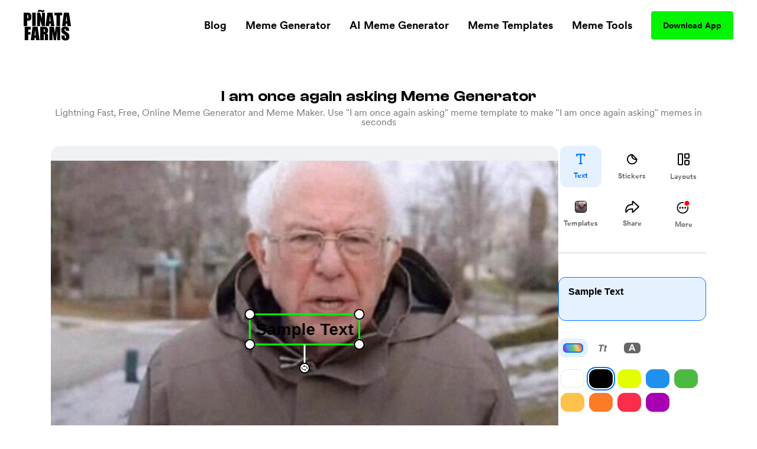

--- FILE ---
content_type: text/html; charset=utf-8
request_url: https://www.pinatafarm.com/memegenerator/dd7f4e64-b5f8-4469-a7cd-c239c321dff0
body_size: 40003
content:
<!doctype html>
<html data-n-head-ssr lang="en" data-n-head="%7B%22lang%22:%7B%22ssr%22:%22en%22%7D%7D">
  <head >
    <title>I am once again asking Meme Generator - Piñata Farms - The best meme generator and meme maker for video &amp; image memes</title><meta data-n-head="ssr" charset="utf-8"><meta data-n-head="ssr" name="viewport" content="width=device-width, initial-scale=1"><meta data-n-head="ssr" data-hid="msapplication-TileColor" name="msapplication-TileColor" content="#000000"><meta data-n-head="ssr" data-hid="msapplication-TileImage" name="msapplication-TileImage" content="icons/favicon144.png"><meta data-n-head="ssr" data-hid="msapplication-config" name="msapplication-config" content="browserconfig.xml"><meta data-n-head="ssr" data-hid="robots" name="robots" content="index, follow"><meta data-n-head="ssr" data-hid="og:site_name" property="og:site_name" content="Piñata Farms"><meta data-n-head="ssr" data-hid="og:type" property="og:type" content="website"><meta data-n-head="ssr" data-hid="og:url" property="og:url" content="https://www.pinatafarm.com/memegenerator/dd7f4e64-b5f8-4469-a7cd-c239c321dff0"><meta data-n-head="ssr" data-hid="title" name="title" content="I am once again asking Meme Generator - Piñata Farms - The best meme generator and meme maker for video &amp; image memes"><meta data-n-head="ssr" data-hid="og:title" property="og:title" content="I am once again asking Meme Generator - Piñata Farms - The best meme generator and meme maker for video &amp; image memes"><meta data-n-head="ssr" data-hid="description" name="description" content="Make I am once again asking memes in seconds with Piñata Farms - the free, lightning fast online meme generator. We have thousands of the most popular and trending meme templates for you to make memes with ease"><meta data-n-head="ssr" data-hid="og:description" property="og:description" content="Make I am once again asking memes in seconds with Piñata Farms - the free, lightning fast online meme generator. We have thousands of the most popular and trending meme templates for you to make memes with ease"><meta data-n-head="ssr" data-hid="thumbnail" name="thumbnail" content="https://a.pinatafarm.com/785x522/a1d498f580/i-am-once-again-asking.jpg"><meta data-n-head="ssr" data-hid="image primaryImageOfPage" name="image primaryImageOfPage" content="https://a.pinatafarm.com/785x522/a1d498f580/i-am-once-again-asking.jpg"><meta data-n-head="ssr" data-hid="og:image" property="og:image" content="https://a.pinatafarm.com/785x522/a1d498f580/i-am-once-again-asking.jpg"><meta data-n-head="ssr" data-hid="og:image:alt" property="og:image:alt" content="I am once again asking meme"><meta data-n-head="ssr" data-hid="og:image:width" property="og:image:width" content="785"><meta data-n-head="ssr" data-hid="og:image:height" property="og:image:height" content="522"><meta data-n-head="ssr" data-hid="twitter:card" name="twitter:card" content="summary_large_image"><meta data-n-head="ssr" data-hid="twitter:site" name="twitter:site" content="Piñata Farms"><meta data-n-head="ssr" data-hid="twitter:url" name="twitter:url" content="https://www.pinatafarm.com/memegenerator/dd7f4e64-b5f8-4469-a7cd-c239c321dff0"><meta data-n-head="ssr" data-hid="twitter:title" name="twitter:title" content="I am once again asking Meme Generator - Piñata Farms - The best meme generator and meme maker for video &amp; image memes"><meta data-n-head="ssr" data-hid="twitter:description" name="twitter:description" content="Make I am once again asking memes in seconds with Piñata Farms - the free, lightning fast online meme generator. We have thousands of the most popular and trending meme templates for you to make memes with ease"><meta data-n-head="ssr" data-hid="twitter:image" name="twitter:image" content="https://a.pinatafarm.com/785x522/a1d498f580/i-am-once-again-asking.jpg"><meta data-n-head="ssr" data-hid="twitter:image:alt" name="twitter:image:alt" content="I am once again asking meme"><base href="/"><link data-n-head="ssr" rel="icon" type="image/x-icon" href="icons/favicon32.png" sizes="32x32"><link data-n-head="ssr" rel="icon" type="image/x-icon" href="icons/favicon57.png" sizes="57x57"><link data-n-head="ssr" rel="icon" type="image/x-icon" href="icons/favicon76.png" sizes="76x76"><link data-n-head="ssr" rel="icon" type="image/x-icon" href="icons/favicon96.png" sizes="96x96"><link data-n-head="ssr" rel="icon" type="image/x-icon" href="icons/favicon128.png" sizes="128x128"><link data-n-head="ssr" rel="icon" type="image/x-icon" href="icons/favicon192.png" sizes="192x192"><link data-n-head="ssr" rel="icon" type="image/x-icon" href="icons/favicon228.png" sizes="228x228"><link data-n-head="ssr" rel="icon" type="image/x-icon" href="icons/favicon120.png" sizes="120x120"><link data-n-head="ssr" rel="icon" type="image/x-icon" href="icons/favicon152.png" sizes="152x152"><link data-n-head="ssr" rel="icon" type="image/x-icon" href="icons/favicon180.png" sizes="180x180"><link data-n-head="ssr" rel="shortcut icon" href="icons/favicon196.png" sizes="196x196"><link data-n-head="ssr" rel="preconnect" href="https://cognito-identity.us-east-1.amazonaws.com"><link data-n-head="ssr" rel="preconnect" href="https://a.storyblok.com"><link data-n-head="ssr" rel="preconnect" href="https://a.pinatafarm.com"><link data-n-head="ssr" rel="preconnect" href="https://media.pinatafarm.com"><link data-n-head="ssr" data-hid="font-preload" rel="preload" as="style" href="/fonts/font-face.css"><link data-n-head="ssr" rel="canonical" href="https://www.pinatafarm.com/memegenerator/dd7f4e64-b5f8-4469-a7cd-c239c321dff0"><noscript data-n-head="ssr" data-hid="font-noscript"><link rel="stylesheet" href="/fonts/font-face.css"></noscript><link rel="preload" href="/_nuxt/598f1f4.js" as="script"><link rel="preload" href="/_nuxt/3bd056b.js" as="script"><link rel="preload" href="/_nuxt/01d7013.js" as="script"><link rel="preload" href="/_nuxt/153ed90.js" as="script"><link rel="preload" href="/_nuxt/f32b052.js" as="script"><link rel="preload" href="/_nuxt/bea32f4.js" as="script"><style data-vue-ssr-id="68f85b9e:0 e03a25e6:0 06290332:0 64b6cadd:0 1e9d5597:0 52ace4d6:0 8c11e75a:0 85666a10:0 728e64f8:0 cb0b4ca2:0 6b90297d:0 001be793:0 b3a6b6e2:0 087d3f74:0 f3d77908:0 2e7c1676:0 883fa824:0 4ee27f4a:0 680cf762:0 bcc1fc66:0 30cdf2a8:0 3a39b58a:0 78577f52:0 4d284532:0 78493eb4:0 1ef1858e:0 2ee32681:0">*,:after,:before{box-sizing:border-box;border:0 solid #e5e7eb}*{--tw-ring-inset:var(--tw-empty,/*!*/ /*!*/);--tw-ring-offset-width:0px;--tw-ring-offset-color:#fff;--tw-ring-color:rgba(59,130,246,0.5);--tw-ring-offset-shadow:0 0 transparent;--tw-ring-shadow:0 0 transparent;--tw-shadow:0 0 transparent}:root{-moz-tab-size:4;-o-tab-size:4;tab-size:4}:-moz-focusring{outline:1px dotted ButtonText}:-moz-ui-invalid{box-shadow:none}::moz-focus-inner{border-style:none;padding:0}::-webkit-inner-spin-button,::-webkit-outer-spin-button{height:auto}::-webkit-search-decoration{-webkit-appearance:none}::-webkit-file-upload-button{-webkit-appearance:button;font:inherit}[type=search]{-webkit-appearance:textfield;outline-offset:-2px}abbr[title]{-webkit-text-decoration:underline dotted;text-decoration:underline dotted}a{color:inherit;text-decoration:inherit}body{margin:0;font-family:inherit;line-height:inherit}b{font-weight:bolder}button,input{font-family:inherit;font-size:100%;line-height:1.15;margin:0;padding:0;line-height:inherit;color:inherit}button{text-transform:none;background-color:transparent;background-image:none}[type=button],[type=reset],[type=submit],button{-webkit-appearance:button}button:focus{outline:1px dotted;outline:5px auto -webkit-focus-ring-color}[role=button],button{cursor:pointer}html{-webkit-text-size-adjust:100%;font-family:ui-sans-serif,system-ui,-apple-system,BlinkMacSystemFont,"Segoe UI",Roboto,"Helvetica Neue",Arial,"Noto Sans",sans-serif,"Apple Color Emoji","Segoe UI Emoji","Segoe UI Symbol","Noto Color Emoji";line-height:1.5}hr{height:0;color:inherit;border-top-width:1px}h1,h2,h3,h5,hr,p{margin:0}h1,h2,h3,h5{font-size:inherit;font-weight:inherit}img{border-style:solid}input::-moz-placeholder{opacity:1;color:#9ca3af}input::placeholder{opacity:1;color:#9ca3af}input::webkit-input-placeholder{opacity:1;color:#9ca3af}input::-moz-placeholder{opacity:1;color:#9ca3af}input:-ms-input-placeholder{opacity:1;color:#9ca3af}input::-ms-input-placeholder{opacity:1;color:#9ca3af}canvas,iframe,img,object,svg,video{display:block;vertical-align:middle}img,video{max-width:100%;height:auto}table{text-indent:0;border-color:inherit;border-collapse:collapse}ul{list-style:none;margin:0;padding:0}.h2-style{font-family:Clash,Arial,sans-serif;font-weight:700;font-size:1.5rem;line-height:2rem}@media (min-width:640px){.h2-style{font-size:45px;line-height:1}}.h4-style{font-size:26px}.h3-style,.h4-style{font-family:Clash,Arial,sans-serif;font-weight:600;line-height:1}.h3-style{font-size:32px}.h1-semi-style{font-family:Clash,Arial,sans-serif;font-weight:600;font-size:52px;line-height:1}@media (min-width:768px){.h1-semi-style{font-size:74px;line-height:1}}.h1-style{font-family:Clash,Arial,sans-serif;font-weight:700;font-size:52px;line-height:1}@media (min-width:768px){.h1-style{font-size:74px;line-height:1}}.footer-link-main{display:block;font-weight:700;font-size:.75rem;line-height:1rem;margin:.5rem;padding:.5rem;text-decoration-thickness:4px;--tw-line-opacity:1;-webkit-text-decoration-color:rgba(4,244,4,var(--tw-line-opacity));text-decoration-color:rgba(4,244,4,var(--tw-line-opacity));text-underline-offset:4px}.footer-link-main:hover{-webkit-text-decoration-line:underline;text-decoration-line:underline}@media (min-width:768px){.footer-link-main{font-size:1.125rem;line-height:1.75rem}}.nav-link{font-weight:700;margin:.5rem;padding:.5rem;text-decoration-thickness:4px;--tw-line-opacity:1;-webkit-text-decoration-color:rgba(4,244,4,var(--tw-line-opacity));text-decoration-color:rgba(4,244,4,var(--tw-line-opacity));text-underline-offset:4px}.nav-link:focus,.nav-link:hover{-webkit-text-decoration-line:underline;text-decoration-line:underline}@media (min-width:768px){.nav-link{font-size:1.125rem;line-height:1.75rem}}.h5-style{font-family:Clash,Arial,sans-serif;font-weight:600;font-size:20px;line-height:1}@media (min-width:768px){.md\:h3-style{font-weight:600;font-size:32px;line-height:1}.md\:h2-style,.md\:h3-style{font-family:Clash,Arial,sans-serif}.md\:h2-style{font-weight:700;font-size:1.5rem;line-height:2rem}@media (min-width:640px){.md\:h2-style{font-size:45px;line-height:1}}}.container{width:100%}@media (min-width:640px){.container{max-width:640px}}@media (min-width:768px){.container{max-width:768px}}@media (min-width:1024px){.container{max-width:1024px}}@media (min-width:1280px){.container{max-width:1280px}}@media (min-width:1536px){.container{max-width:1536px}}@media (min-width:2048px){.container{max-width:2048px}}.divide-y>:not([hidden])~:not([hidden]){--tw-divide-y-reverse:0;border-top-width:calc(1px*(1 - var(--tw-divide-y-reverse)));border-bottom-width:calc(1px*var(--tw-divide-y-reverse))}.sr-only{position:absolute;width:1px;height:1px;padding:0;margin:-1px;overflow:hidden;clip:rect(0,0,0,0);white-space:nowrap;border-width:0}.bg-pfAcid{--tw-bg-opacity:1;background-color:rgba(4,244,4,var(--tw-bg-opacity))}.bg-white{--tw-bg-opacity:1;background-color:rgba(255,255,255,var(--tw-bg-opacity))}.bg-pfTorchRed{--tw-bg-opacity:1;background-color:rgba(255,17,79,var(--tw-bg-opacity))}.bg-pfFog{--tw-bg-opacity:1;background-color:rgba(241,243,246,var(--tw-bg-opacity))}.bg-pfAzure{--tw-bg-opacity:1;background-color:rgba(4,124,244,var(--tw-bg-opacity))}.bg-pfCharcoal{--tw-bg-opacity:1;background-color:rgba(40,40,40,var(--tw-bg-opacity))}.bg-pfShadow\/90{--tw-bg-opacity:0.9;background-color:rgba(18,18,18,var(--tw-bg-opacity))}.bg-pfRed{--tw-bg-opacity:1;background-color:rgba(252,76,92,var(--tw-bg-opacity))}.bg-purple-500{--tw-bg-opacity:1;background-color:rgba(139,92,246,var(--tw-bg-opacity))}.bg-transparent{background-color:transparent}.bg-purple-200{--tw-bg-opacity:1;background-color:rgba(221,214,254,var(--tw-bg-opacity))}.bg-pfBlue{--tw-bg-opacity:1;background-color:rgba(0,119,255,var(--tw-bg-opacity))}.bg-pfDarkFog{--tw-bg-opacity:1;background-color:rgba(239,241,244,var(--tw-bg-opacity))}.bg-pfBlueFog{--tw-bg-opacity:1;background-color:rgba(229,241,255,var(--tw-bg-opacity))}.bg-pfCloud{--tw-bg-opacity:1;background-color:rgba(219,219,219,var(--tw-bg-opacity))}.bg-pfTan{--tw-bg-opacity:1;background-color:rgba(248,248,248,var(--tw-bg-opacity))}.bg-black{--tw-bg-opacity:1;background-color:rgba(0,0,0,var(--tw-bg-opacity))}.hover\:bg-pfAcid:hover{--tw-bg-opacity:1;background-color:rgba(4,244,4,var(--tw-bg-opacity))}.bg-center{background-position:50%}.bg-no-repeat{background-repeat:no-repeat}.border-pfCloud{--tw-border-opacity:1;border-color:rgba(219,219,219,var(--tw-border-opacity))}.border-white{--tw-border-opacity:1;border-color:rgba(255,255,255,var(--tw-border-opacity))}.border-gray-300{--tw-border-opacity:1;border-color:rgba(209,213,219,var(--tw-border-opacity))}.border-pfFog{--tw-border-opacity:1;border-color:rgba(241,243,246,var(--tw-border-opacity))}.border-pfAcid{--tw-border-opacity:1;border-color:rgba(4,244,4,var(--tw-border-opacity))}.border-pfCharcoal{--tw-border-opacity:1;border-color:rgba(40,40,40,var(--tw-border-opacity))}.border-pfTundora{--tw-border-opacity:0.25;border-color:rgba(255,255,255,var(--tw-border-opacity))}.border-gray-400{--tw-border-opacity:1;border-color:rgba(156,163,175,var(--tw-border-opacity))}.border-black{--tw-border-opacity:1;border-color:rgba(0,0,0,var(--tw-border-opacity))}.border-pfDarkGray{--tw-border-opacity:1;border-color:rgba(29,25,25,var(--tw-border-opacity))}.border-red-200{--tw-border-opacity:1;border-color:rgba(254,202,202,var(--tw-border-opacity))}.border-pfDarkFog{--tw-border-opacity:1;border-color:rgba(239,241,244,var(--tw-border-opacity))}.border-black\/10{--tw-border-opacity:0.1;border-color:rgba(0,0,0,var(--tw-border-opacity))}.border-transparent{border-color:transparent}.border-pfBlue{--tw-border-opacity:1;border-color:rgba(0,119,255,var(--tw-border-opacity))}.rounded-lg{border-radius:.5rem}.rounded-3xl{border-radius:1.5rem}.rounded-full{border-radius:9999px}.rounded-xl{border-radius:.75rem}.rounded-2xl{border-radius:1rem}.rounded{border-radius:.25rem}.rounded-4xl{border-radius:2rem}.rounded-md{border-radius:.375rem}.rounded-\[16px\]{border-radius:16px}.rounded-\[4px\]{border-radius:4px}.rounded-l-2xl{border-top-left-radius:1rem;border-bottom-left-radius:1rem}.border-dashed{border-style:dashed}.border-none{border-style:none}.border-1{border-width:1px}.border-2,.border-2px{border-width:2px}.border-0{border-width:0}.border,.border-1px{border-width:1px}.border-b-2{border-bottom-width:2px}.border-b{border-bottom-width:1px}.border-t-1{border-top-width:1px}.border-l-1{border-left-width:1px}.border-t{border-top-width:1px}.cursor-pointer{cursor:pointer}.cursor-default{cursor:default}.block{display:block}.inline-block{display:inline-block}.flex{display:flex}.table{display:table}.grid{display:grid}.list-item{display:list-item}.hidden{display:none}.flex-row{flex-direction:row}.flex-col,.flex-row{}.flex-col{flex-direction:column}.flex-col-reverse{flex-direction:column-reverse}.flex-wrap{flex-wrap:wrap}.items-start{align-items:flex-start}.items-end{align-items:flex-end}.items-center{align-items:center}.content-center{align-content:center}.justify-items-center{justify-items:center}.justify-start{justify-content:flex-start}.justify-end{justify-content:flex-end}.justify-center{justify-content:center}.justify-between{justify-content:space-between}.justify-around{justify-content:space-around}.justify-evenly{justify-content:space-evenly}.flex-1{flex:1 1 0%}.font-clash{font-family:Clash,Arial,sans-serif}.font-agrandir{font-family:Agrandir}.font-bold{font-weight:700}.font-semibold{font-weight:600}.font-medium{font-weight:500}.font-gray-400,.font-normal{font-weight:400}.h-full{height:100%}.h-1\/2{height:50%}.h-auto{height:auto}.h-32{height:8rem}.h-8{height:2rem}.h-12{height:3rem}.h-6{height:1.5rem}.h-72px{height:72px}.h-48px{height:48px}.h-148px{height:148px}.h-325px{height:325px}.h-16px{height:16px}.h-3px{height:3px}.h-32px{height:32px}.h-232px{height:232px}.h-174px{height:174px}.h-364px{height:364px}.h-273px{height:273px}.h-100px{height:100px}.h-40px{height:40px}.h-164px{height:164px}.h-113px{height:113px}.h-18{height:4.5rem}.h-145px{height:145px}.h-320px{height:320px}.h-\[250px\]{height:250px}.h-\[24px\]{height:24px}.h-42px{height:42px}.h-90px{height:90px}.h-105px{height:105px}.h-20px{height:20px}.h-350px{height:350px}.h-360px{height:360px}.h-240px{height:240px}.h-\[90px\]{height:90px}.h-20vh{height:20vh}.h-170px{height:170px}.text-base{font-size:1rem;line-height:1.5rem}.text-xl{font-size:1.25rem;line-height:1.75rem}.text-4xl{font-size:2.25rem;line-height:2.5rem}.text-sm{font-size:.875rem;line-height:1.25rem}.text-lg{font-size:1.125rem;line-height:1.75rem}.text-xs{font-size:.75rem;line-height:1rem}.text-2xl{font-size:1.5rem;line-height:2rem}.text-6xl{font-size:3.75rem;line-height:1}.text-5xl{font-size:3rem;line-height:1}.text-3xl{font-size:1.875rem;line-height:2.25rem}.text-59px{font-size:59px;line-height:1}.text-15px{font-size:15px;line-height:1}.text-31px{font-size:31px;line-height:1}.text-74px{font-size:74px;line-height:1}.text-12px{font-size:12px;line-height:1}.text-20px{font-size:20px;line-height:1}.text-40px{font-size:40px;line-height:1}.text-32px{font-size:32px;line-height:1}.text-26px{font-size:26px;line-height:1}.text-94px{font-size:94px;line-height:1}.text-11px{font-size:11px;line-height:1}.text-64px{font-size:64px;line-height:1}.text-14px{font-size:14px;line-height:1}.text-10px{font-size:10px;line-height:1}.text-16px{font-size:16px;line-height:1}.text-36px{font-size:36px;line-height:1}.text-\[14px\]{font-size:14px;line-height:1}.text-\[12px\]{font-size:12px;line-height:1}.text-\[16px\]{font-size:16px;line-height:1}.text-28px{font-size:28px;line-height:1}.text-18px{font-size:18px;line-height:1}.text-27px{font-size:27px;line-height:1}.text-19px{font-size:19px;line-height:1}.text-\[24px\]{font-size:24px;line-height:1}.leading-h2{line-height:1.17}.leading-4{line-height:1rem}.leading-tight{line-height:1.25}.leading-8{line-height:2rem}.m-auto{margin:auto}.m-0{margin:0}.m-1{margin:.25rem}.m-4{margin:1rem}.m-2{margin:.5rem}.mx-auto{margin-left:auto;margin-right:auto}.mx-2{margin-left:.5rem;margin-right:.5rem}.mx-3{margin-left:.75rem;margin-right:.75rem}.mx-1{margin-left:.25rem;margin-right:.25rem}.my-auto{margin-top:auto;margin-bottom:auto}.mx-16{margin-left:4rem;margin-right:4rem}.mx-4{margin-left:1rem;margin-right:1rem}.mx-8{margin-left:2rem;margin-right:2rem}.my-3{margin-top:.75rem;margin-bottom:.75rem}.my-4{margin-top:1rem;margin-bottom:1rem}.mx-3px{margin-left:3px;margin-right:3px}.my-8{margin-top:2rem;margin-bottom:2rem}.my-2{margin-top:.5rem;margin-bottom:.5rem}.my-14{margin-top:3.5rem;margin-bottom:3.5rem}.mx-6{margin-left:1.5rem;margin-right:1.5rem}.-my-1{margin-top:-.25rem;margin-bottom:-.25rem}.-mx-3{margin-left:-.75rem;margin-right:-.75rem}.my-12{margin-top:3rem;margin-bottom:3rem}.mt-8{margin-top:2rem}.-mt-2{margin-top:-.5rem}.ml-auto{margin-left:auto}.mt-3{margin-top:.75rem}.mt-10{margin-top:2.5rem}.mt-4{margin-top:1rem}.mb-4{margin-bottom:1rem}.mt-13{margin-top:3.25rem}.mt-5{margin-top:1.25rem}.ml-4{margin-left:1rem}.ml-2{margin-left:.5rem}.mr-2{margin-right:.5rem}.ml-8{margin-left:2rem}.mt-16{margin-top:4rem}.mt-50px{margin-top:50px}.ml-30px{margin-left:30px}.mt-6{margin-top:1.5rem}.mt-2{margin-top:.5rem}.mt-1{margin-top:.25rem}.mr-70px{margin-right:70px}.mb-2{margin-bottom:.5rem}.ml-1{margin-left:.25rem}.mt-11{margin-top:2.75rem}.mr-1{margin-right:.25rem}.ml-5{margin-left:1.25rem}.mr-6px{margin-right:6px}.mt-15{margin-top:3.75rem}.mt-20{margin-top:5rem}.mt-30{margin-top:7.5rem}.mt-auto{margin-top:auto}.mr-5{margin-right:1.25rem}.mr-8{margin-right:2rem}.mt-54px{margin-top:54px}.mt-10px{margin-top:10px}.mr-4{margin-right:1rem}.mt-12{margin-top:3rem}.-ml-4{margin-left:-1rem}.-mb-14{margin-bottom:-3.5rem}.-ml-2{margin-left:-.5rem}.-ml-9{margin-left:-2.25rem}.mr-100px{margin-right:100px}.\!-mt-22{margin-top:-5.5rem!important}.\!ml-100px{margin-left:100px!important}.-mt-22{margin-top:-5.5rem}.mt-20px{margin-top:20px}.mt-65px{margin-top:65px}.mt-25px{margin-top:25px}.mt-25{margin-top:6.25rem}.mb-8{margin-bottom:2rem}.mb-12{margin-bottom:3rem}.mb-6{margin-bottom:1.5rem}.mr-auto{margin-right:auto}.mt-32px{margin-top:32px}.ml-3{margin-left:.75rem}.mt-min-12{margin-top:3rem}.mt-min-24{margin-top:6rem}.mt-14{margin-top:3.5rem}.mt-0{margin-top:0}.mb-min-24{margin-bottom:6rem}.mb-3{margin-bottom:.75rem}.mt-80px{margin-top:80px}.mr-3{margin-right:.75rem}.-mr-3{margin-right:-.75rem}.max-h-full{max-height:100%}.max-h-md{max-height:28rem}.max-h-440px{max-height:440px}.max-h-520px{max-height:520px}.max-h-60px{max-height:60px}.max-h-165px{max-height:165px}.max-h-490px{max-height:490px}.max-h-330px{max-height:330px}.max-w-full{max-width:100%}.max-w-md{max-width:28rem}.max-w-lg{max-width:32rem}.max-w-screen-lg{max-width:1024px}.max-w-screen{max-width:100vw}.max-w-screen-md{max-width:768px}.max-w-267px{max-width:267px}.max-w-120px{max-width:120px}.max-w-200px{max-width:200px}.max-w-364px{max-width:364px}.max-w-800px{max-width:800px}.max-w-270px{max-width:270px}.max-w-328px{max-width:328px}.max-w-60px{max-width:60px}.max-w-11\/12{max-width:91.666667%}.max-w-524px{max-width:524px}.max-w-743px{max-width:743px}.max-w-70{max-width:17.5rem}.max-w-356px{max-width:356px}.max-w-998px{max-width:998px}.max-w-\[70\%\]{max-width:70%}.max-w-screen-1140px{max-width:1140px}.max-w-556px{max-width:556px}.max-w-8\/10{max-width:80%}.min-h-full{min-height:100%}.min-h-screen-sm{min-height:640px}.min-h-440px{min-height:440px}.min-h-224px{min-height:224px}.min-h-520px{min-height:520px}.min-h-490px{min-height:490px}.min-h-197px{min-height:197px}.min-h-170px{min-height:170px}.min-w-150px{min-width:150px}.min-w-250px{min-width:250px}.min-w-360px{min-width:360px}.min-w-100px{min-width:100px}.min-w-350px{min-width:350px}.min-w-170px{min-width:170px}.object-contain{-o-object-fit:contain;object-fit:contain}.object-cover{-o-object-fit:cover;object-fit:cover}.object-bottom{-o-object-position:bottom;object-position:bottom}.opacity-0{opacity:0}.opacity-50{opacity:.5}.opacity-75{opacity:.75}.opacity-30{opacity:.3}.opacity-20{opacity:.2}.opacity-40{opacity:.4}.hover\:opacity-100:hover,.opacity-100{opacity:1}.opacity-10{opacity:.1}.focus\:outline-none:focus,.outline-none{outline:2px solid transparent;outline-offset:2px}.overflow-auto{overflow:auto}.overflow-hidden{overflow:hidden}.overflow-scroll{overflow:scroll}.overflow-y-auto{overflow-y:auto}.overflow-x-hidden{overflow-x:hidden}.overflow-y-hidden{overflow-y:hidden}.overflow-x-scroll{overflow-x:scroll}.overflow-y-scroll{overflow-y:scroll}.p-8{padding:2rem}.p-2{padding:.5rem}.p-4{padding:1rem}.p-3{padding:.75rem}.p-6px{padding:6px}.p-6{padding:1.5rem}.p-0,.p-0px{padding:0}.p-10px{padding:10px}.p-1{padding:.25rem}.p-\[18px\]{padding:18px}.py-5{padding-top:1.25rem;padding-bottom:1.25rem}.px-2{padding-left:.5rem;padding-right:.5rem}.py-15px{padding-top:15px;padding-bottom:15px}.px-40px{padding-left:40px;padding-right:40px}.py-3{padding-top:.75rem;padding-bottom:.75rem}.py-1{padding-top:.25rem;padding-bottom:.25rem}.px-8{padding-left:2rem;padding-right:2rem}.py-10{padding-top:2.5rem;padding-bottom:2.5rem}.py-12px{padding-top:12px;padding-bottom:12px}.px-20px{padding-left:20px;padding-right:20px}.px-4{padding-left:1rem;padding-right:1rem}.px-20{padding-left:5rem;padding-right:5rem}.py-9px{padding-top:9px;padding-bottom:9px}.px-12px{padding-left:12px;padding-right:12px}.py-6px{padding-top:6px;padding-bottom:6px}.py-4px{padding-top:4px;padding-bottom:4px}.py-2{padding-top:.5rem;padding-bottom:.5rem}.py-4{padding-top:1rem;padding-bottom:1rem}.py-14px{padding-top:14px;padding-bottom:14px}.px-5{padding-left:1.25rem;padding-right:1.25rem}.px-6{padding-left:1.5rem;padding-right:1.5rem}.px-1{padding-left:.25rem;padding-right:.25rem}.px-21px{padding-left:21px;padding-right:21px}.py-10px{padding-top:10px;padding-bottom:10px}.px-3{padding-left:.75rem;padding-right:.75rem}.px-18{padding-left:4.5rem;padding-right:4.5rem}.py-8{padding-top:2rem;padding-bottom:2rem}.px-\[10px\]{padding-left:10px;padding-right:10px}.py-\[10px\]{padding-top:10px;padding-bottom:10px}.py-9{padding-top:2.25rem;padding-bottom:2.25rem}.px-10{padding-left:2.5rem;padding-right:2.5rem}.px-15px{padding-left:15px;padding-right:15px}.pb-3{padding-bottom:.75rem}.pb-5{padding-bottom:1.25rem}.pr-4{padding-right:1rem}.pb-2{padding-bottom:.5rem}.pl-8{padding-left:2rem}.pt-6{padding-top:1.5rem}.pt-25{padding-top:6.25rem}.pl-4{padding-left:1rem}.pr-8{padding-right:2rem}.pt-8{padding-top:2rem}.pb-16{padding-bottom:4rem}.pt-4{padding-top:1rem}.pt-24{padding-top:6rem}.pt-30{padding-top:7.5rem}.pt-16{padding-top:4rem}.pb-12{padding-bottom:3rem}.placeholder-pfGray::-moz-placeholder{--tw-placeholder-opacity:1;color:rgba(118,118,118,var(--tw-placeholder-opacity))}.placeholder-pfGray::placeholder{--tw-placeholder-opacity:1;color:rgba(118,118,118,var(--tw-placeholder-opacity))}.caret-white{--tw-caret-opacity:1;caret-color:rgba(255,255,255,var(--tw-caret-opacity))}.caret-black{--tw-caret-opacity:1;caret-color:rgba(0,0,0,var(--tw-caret-opacity))}.caret-pfBlue{--tw-caret-opacity:1;caret-color:rgba(0,119,255,var(--tw-caret-opacity))}.caret-transparent{caret-color:transparent}.pointer-events-none{pointer-events:none}.static{position:static}.fixed{position:fixed}.absolute{position:absolute}.relative{position:relative}.inset-0{top:0;right:0;bottom:0;left:0}.left-1\/2{left:50%}.top-full{top:100%}.top-12px{top:12px}.left-12px{left:12px}.bottom-0{bottom:0}.-top-64px{top:-64px}.top-1\/2{top:50%}.top-0{top:0}.right-0{right:0}.bottom-12px{bottom:12px}.-top-56px{top:-56px}.-bottom-19px{bottom:-19px}.-top-1\/6{top:-16.666667%}.top-3\/5{top:60%}.left-0{left:0}.left-1\/3{left:33.333333%}.top-20{top:5rem}.left-2\/3{left:66.666667%}.left-5\/6{left:83.333333%}.top-1\/4{top:25%}.left-1\/6{left:16.666667%}.left-4\/6{left:66.666667%}.top-1\/5{top:20%}.right-1{right:.25rem}.left-1\/9{left:11.111111%}.top-4{top:1rem}.left-4\/9{left:44.444444%}.left-5\/7{left:71.428571%}.-top-5{top:-1.25rem}.-right-10{right:-2.5rem}.bottom-8{bottom:2rem}.left-5{left:1.25rem}.bottom-2{bottom:.5rem}.resize{resize:both}.shadow-lg{--tw-shadow-color:0,0,0;--tw-shadow:0 10px 15px -3px rgba(var(--tw-shadow-color),0.1),0 4px 6px -2px rgba(var(--tw-shadow-color),0.05);box-shadow:var(--tw-ring-offset-shadow,0 0 transparent),var(--tw-ring-shadow,0 0 transparent),var(--tw-shadow)}.focus\:ring-2:focus,.hover\:ring-2:hover{--tw-ring-offset-shadow:var(--tw-ring-inset) 0 0 0 var(--tw-ring-offset-width) var(--tw-ring-offset-color);--tw-ring-shadow:var(--tw-ring-inset) 0 0 0 calc(2px + var(--tw-ring-offset-width)) var(--tw-ring-color);box-shadow:var(--tw-ring-offset-shadow),var(--tw-ring-shadow),var(--tw-shadow,0 0 transparent)}.focus\:ring-offset-2:focus,.hover\:ring-offset-2:hover{--tw-ring-offset-width:2px}.focus\:ring-red-600:focus,.hover\:ring-red-600:hover{--tw-ring-opacity:1;--tw-ring-color:rgba(220,38,38,var(--tw-ring-opacity))}.text-left{text-align:left}.text-center{text-align:center}.text-right{text-align:right}.text-justify{text-align:justify}.text-black{--tw-text-opacity:1;color:rgba(0,0,0,var(--tw-text-opacity))}.text-pfGray{--tw-text-opacity:1;color:rgba(118,118,118,var(--tw-text-opacity))}.text-white{--tw-text-opacity:1;color:rgba(255,255,255,var(--tw-text-opacity))}.text-dark-900{--tw-text-opacity:1;color:rgba(15,15,15,var(--tw-text-opacity))}.text-gray-400{--tw-text-opacity:1;color:rgba(156,163,175,var(--tw-text-opacity))}.text-light-50{--tw-text-opacity:1;color:rgba(253,253,253,var(--tw-text-opacity))}.text-pfSilver{--tw-text-opacity:1;color:rgba(184,184,184,var(--tw-text-opacity))}.text-pfTorchRed{--tw-text-opacity:1;color:rgba(255,17,79,var(--tw-text-opacity))}.text-gray-800{--tw-text-opacity:1;color:rgba(31,41,55,var(--tw-text-opacity))}.text-gray-600{--tw-text-opacity:1;color:rgba(75,85,99,var(--tw-text-opacity))}.text-pfAcid{--tw-text-opacity:1;color:rgba(4,244,4,var(--tw-text-opacity))}.text-pfCharcoal{--tw-text-opacity:1;color:rgba(40,40,40,var(--tw-text-opacity))}.truncate{overflow:hidden;text-overflow:ellipsis;white-space:nowrap}.text-shadow-lg{text-shadow:3px 3px 6px rgb(0 0 0/26%),0 0 5px rgb(15 3 86/22%)}.uppercase{text-transform:uppercase}.underline-4{text-decoration-thickness:4px}.underline-pfRed{--tw-line-opacity:1;-webkit-text-decoration-color:rgba(252,76,92,var(--tw-line-opacity));text-decoration-color:rgba(252,76,92,var(--tw-line-opacity))}.underline-pfAcid{--tw-line-opacity:1;-webkit-text-decoration-color:rgba(4,244,4,var(--tw-line-opacity));text-decoration-color:rgba(4,244,4,var(--tw-line-opacity))}.underline-offset-4{text-underline-offset:4px}.hover\:underline:hover,.underline{-webkit-text-decoration-line:underline;text-decoration-line:underline}.content-container{content:"container"}.content-min-height{content:"min-height"}.tracking-tighter{letter-spacing:-.05em}.align-top{vertical-align:top}.align-middle{vertical-align:middle}.visible{visibility:visible}.invisible{visibility:hidden}.whitespace-nowrap{white-space:nowrap}.break-words{overflow-wrap:break-word}.w-full{width:100%}.w-4\/5{width:80%}.w-1\/3{width:33.333333%}.w-16{width:4rem}.w-2\/3{width:66.666667%}.w-2{width:.5rem}.w-4{width:1rem}.w-6{width:1.5rem}.w-3\/5{width:60%}.w-32{width:8rem}.w-20{width:5rem}.w-5{width:1.25rem}.w-8{width:2rem}.w-10{width:2.5rem}.w-60{width:15rem}.w-1\/2{width:50%}.w-44{width:11rem}.w-12{width:3rem}.w-11\/12{width:91.666667%}.w-3\/4{width:75%}.w-2\/5{width:40%}.w-1\/5{width:20%}.w-sm{width:24rem}.w-5\/6{width:83.333333%}.w-9\/10{width:90%}.w-130px{width:130px}.w-200px{width:200px}.w-148px{width:148px}.w-160px{width:160px}.w-150px{width:150px}.w-16px{width:16px}.w-18{width:4.5rem}.w-12\/25{width:48%}.w-225px{width:225px}.w-26px{width:26px}.w-32px{width:32px}.w-343px{width:343px}.w-8\/10{width:80%}.w-132px{width:132px}.w-364px{width:364px}.w-206px{width:206px}.w-218px{width:218px}.w-48px{width:48px}.w-31px{width:31px}.w-190px{width:190px}.w-120px{width:120px}.w-15{width:3.75rem}.w-72px{width:72px}.w-1px{width:1px}.w-450px{width:450px}.w-\[calc\(100\%-32px\)\]{width:calc(100% - 32px)}.w-\[24px\]{width:24px}.w-\[16px\]{width:16px}.w-290px{width:290px}.w-375px{width:375px}.w-\[301px\]{width:301px}.w-165px{width:165px}.w-max-xl{width:32rem}.-z-1{z-index:-1}.z-1{z-index:1}.z-2{z-index:2}.z-100{z-index:100}.z-0{z-index:0}.z-10{z-index:10}.z-20{z-index:20}.z-3{z-index:3}.gap-4{grid-gap:1rem;gap:1rem}.gap-6{grid-gap:1.5rem;gap:1.5rem}.gap-3{grid-gap:.75rem;gap:.75rem}.gap-40{grid-gap:10rem;gap:10rem}.gap-10{grid-gap:2.5rem;gap:2.5rem}.gap-2{grid-gap:.5rem;gap:.5rem}.gap-1{grid-gap:.25rem;gap:.25rem}.gap-px{grid-gap:1px;gap:1px}.gap-2px{grid-gap:2px;gap:2px}.gap-8{grid-gap:2rem;gap:2rem}.gap-5{grid-gap:1.25rem;gap:1.25rem}.gap-6px{grid-gap:6px;gap:6px}.gap-15{grid-gap:3.75rem;gap:3.75rem}.gap-y-1{-webkit-row-gap:.25rem;-moz-row-gap:.25rem;grid-row-gap:.25rem;row-gap:.25rem}.grid-cols-4{grid-template-columns:repeat(4,minmax(0,1fr))}.grid-cols-3{grid-template-columns:repeat(3,minmax(0,1fr))}.grid-cols-2{grid-template-columns:repeat(2,minmax(0,1fr))}.auto-rows-min{grid-auto-rows:min-content}.transform{--tw-rotate:0;--tw-rotate-x:0;--tw-rotate-y:0;--tw-rotate-z:0;--tw-scale-x:1;--tw-scale-y:1;--tw-scale-z:1;--tw-skew-x:0;--tw-skew-y:0;--tw-translate-x:0;--tw-translate-y:0;--tw-translate-z:0;transform:rotate(var(--tw-rotate)) rotateX(var(--tw-rotate-x)) rotateY(var(--tw-rotate-y)) rotate(var(--tw-rotate-z)) scaleX(var(--tw-scale-x)) scaleY(var(--tw-scale-y)) scaleZ(var(--tw-scale-z)) skewX(var(--tw-skew-x)) skewY(var(--tw-skew-y)) translateX(var(--tw-translate-x)) translateY(var(--tw-translate-y)) translateZ(var(--tw-translate-z))}.rotate-180{--tw-rotate:180deg}.\!rotate-10\.92{--tw-rotate:10.92deg!important}.\!-rotate-23\.34{--tw-rotate:-23.34deg!important}.\!-rotate-22{--tw-rotate:-22deg!important}.\!rotate-22{--tw-rotate:22deg!important}.rotate-12{--tw-rotate:12deg}.rotate-3{--tw-rotate:3deg}.-rotate-3{--tw-rotate:-3deg}.\!-rotate-4\.16{--tw-rotate:-4.16deg!important}.translate-y-20px{--tw-translate-y:20px}.-translate-x-1\/2{--tw-translate-x:-50%}.-translate-y-1\/2{--tw-translate-y:-50%}.-translate-x-4\/10{--tw-translate-x:-40%}.hover\:-translate-y-1:hover{--tw-translate-y:-0.25rem}.\<transition,.transition{transition-property:background-color,border-color,color,fill,stroke,opacity,box-shadow,transform,filter,-webkit-backdrop-filter;transition-property:background-color,border-color,color,fill,stroke,opacity,box-shadow,transform,filter,backdrop-filter;transition-property:background-color,border-color,color,fill,stroke,opacity,box-shadow,transform,filter,backdrop-filter,-webkit-backdrop-filter;transition-timing-function:cubic-bezier(.4,0,.2,1);transition-duration:.15s}.ease-in{transition-timing-function:cubic-bezier(.4,0,1,1)}.ease,.ease-in-out{transition-timing-function:cubic-bezier(.4,0,.2,1)}.duration-150{transition-duration:.15s}.duration-300{transition-duration:.3s}.duration,.duration\(\){transition-duration:.15s}@keyframes rotating{0%{transform:rotate(0deg)}to{transform:rotate(1turn)}}@keyframes pulse{0%,to{opacity:1}50%{opacity:.5}}@keyframes smallBounce{0%,to{transform:translateY(-10%);animation-timing-function:cubic-bezier(.8,0,1,1)}50%{transform:translateY(0);animation-timing-function:cubic-bezier(0,0,.2,1)}}@keyframes horizontalShake{10%,90%{transform:translate3d(-1px,0,0)}20%,80%{transform:translate3d(2px,0,0)}30%,50%,70%{transform:translate3d(-4px,0,0)}40%,60%{transform:translate3d(4px,0,0)}}.animate-rotating{animation:rotating 2s linear infinite}.animate-pulse{animation:pulse 2s cubic-bezier(.4,0,.6,1) infinite}.animate-small-bounce{animation:smallBounce 1.2s infinite}.animate-small-bounce-slow{animation:smallBounce 2s infinite}.animate-horizontal-shake{animation:horizontalShake .82s cubic-bezier(.36,.07,.19,.97) both}.animated{-webkit-animation-duration:1s;-webkit-animation-fill-mode:both;animation-duration:1s;animation-fill-mode:both}.animate{animation-iteration-count:1}.filter{--tw-blur:var(--tw-empty,/*!*/ /*!*/);--tw-brightness:var(--tw-empty,/*!*/ /*!*/);--tw-contrast:var(--tw-empty,/*!*/ /*!*/);--tw-grayscale:var(--tw-empty,/*!*/ /*!*/);--tw-hue-rotate:var(--tw-empty,/*!*/ /*!*/);--tw-invert:var(--tw-empty,/*!*/ /*!*/);--tw-saturate:var(--tw-empty,/*!*/ /*!*/);--tw-sepia:var(--tw-empty,/*!*/ /*!*/);--tw-drop-shadow:var(--tw-empty,/*!*/ /*!*/);filter:var(--tw-blur) var(--tw-brightness) var(--tw-contrast) var(--tw-grayscale) var(--tw-hue-rotate) var(--tw-invert) var(--tw-saturate) var(--tw-sepia) var(--tw-drop-shadow)}.\.blur,.blur,.blur-8px{--tw-blur:blur(8px)}.drop-shadow-xl{--tw-drop-shadow:drop-shadow(0 20px 13px rgba(0,0,0,0.03)) drop-shadow(0 8px 5px rgba(0,0,0,0.08))}.invert{--tw-invert:invert(100%)}.backdrop-filter{--tw-backdrop-blur:var(--tw-empty,/*!*/ /*!*/);--tw-backdrop-brightness:var(--tw-empty,/*!*/ /*!*/);--tw-backdrop-contrast:var(--tw-empty,/*!*/ /*!*/);--tw-backdrop-grayscale:var(--tw-empty,/*!*/ /*!*/);--tw-backdrop-hue-rotate:var(--tw-empty,/*!*/ /*!*/);--tw-backdrop-invert:var(--tw-empty,/*!*/ /*!*/);--tw-backdrop-opacity:var(--tw-empty,/*!*/ /*!*/);--tw-backdrop-saturate:var(--tw-empty,/*!*/ /*!*/);--tw-backdrop-sepia:var(--tw-empty,/*!*/ /*!*/);-webkit-backdrop-filter:var(--tw-backdrop-blur) var(--tw-backdrop-brightness) var(--tw-backdrop-contrast) var(--tw-backdrop-grayscale) var(--tw-backdrop-hue-rotate) var(--tw-backdrop-invert) var(--tw-backdrop-opacity) var(--tw-backdrop-saturate) var(--tw-backdrop-sepia);backdrop-filter:var(--tw-backdrop-blur) var(--tw-backdrop-brightness) var(--tw-backdrop-contrast) var(--tw-backdrop-grayscale) var(--tw-backdrop-hue-rotate) var(--tw-backdrop-invert) var(--tw-backdrop-opacity) var(--tw-backdrop-saturate) var(--tw-backdrop-sepia)}.backdrop-blur-md{--tw-backdrop-blur:blur(12px)}.backdrop-blur-xl{--tw-backdrop-blur:blur(24px)}@media (min-width:640px){.sm\:hidden{display:none}.sm\:flex-row{flex-direction:row}.sm\:mx-3{margin-left:.75rem;margin-right:.75rem}.sm\:-mx-3{margin-left:-.75rem;margin-right:-.75rem}.sm\:mt-0{margin-top:0}.sm\:mt-4{margin-top:1rem}.sm\:mr-10{margin-right:2.5rem}.sm\:text-left{text-align:left}.sm\:w-1\/4{width:25%}.sm\:w-1\/3{width:33.333333%}}@media (min-width:768px){.md\:bg-purple-200{--tw-bg-opacity:1;background-color:rgba(221,214,254,var(--tw-bg-opacity))}.md\:bg-pfDarkFog{--tw-bg-opacity:1;background-color:rgba(239,241,244,var(--tw-bg-opacity))}.md\:block{display:block}.md\:flex{display:flex}.md\:hidden{display:none}.md\:flex-row{flex-direction:row}.md\:flex-row-reverse{flex-direction:row-reverse}.md\:items-start{align-items:flex-start}.md\:items-center{align-items:center}.md\:justify-start{justify-content:flex-start}.md\:justify-center{justify-content:center}.md\:justify-between{justify-content:space-between}.md\:justify-around{justify-content:space-around}.md\:h-440px{height:440px}.md\:h-572px{height:572px}.md\:h-\[500px\]{height:500px}.md\:h-\[32px\]{height:32px}.md\:h-40px{height:40px}.md\:h-470px{height:470px}.md\:h-360px{height:360px}.md\:text-lg{font-size:1.125rem;line-height:1.75rem}.md\:text-sm{font-size:.875rem;line-height:1.25rem}.md\:text-5xl{font-size:3rem;line-height:1}.md\:text-base{font-size:1rem;line-height:1.5rem}.md\:text-2xl{font-size:1.5rem;line-height:2rem}.md\:text-xl{font-size:1.25rem;line-height:1.75rem}.md\:text-8xl{font-size:6rem;line-height:1}.md\:text-7xl{font-size:4.5rem;line-height:1}.md\:text-6xl{font-size:3.75rem;line-height:1}.md\:text-3xl{font-size:1.875rem;line-height:2.25rem}.md\:text-32px{font-size:32px;line-height:1}.md\:text-74px{font-size:74px;line-height:1}.md\:text-20px{font-size:20px;line-height:1}.md\:text-45px{font-size:45px;line-height:1}.md\:text-\[18px\]{font-size:18px;line-height:1}.md\:text-\[16px\]{font-size:16px;line-height:1}.md\:text-\[20px\]{font-size:20px;line-height:1}.md\:text-26px{font-size:26px;line-height:1}.md\:text-37px{font-size:37px;line-height:1}.md\:text-16px{font-size:16px;line-height:1}.md\:text-\[48px\]{font-size:48px;line-height:1}.md\:text-\[24px\]{font-size:24px;line-height:1}.md\:text-\[32px\]{font-size:32px;line-height:1}.md\:mx-16{margin-left:4rem;margin-right:4rem}.md\:mx-14{margin-left:3.5rem;margin-right:3.5rem}.md\:mx-0{margin-left:0;margin-right:0}.md\:my-6{margin-top:1.5rem;margin-bottom:1.5rem}.md\:mx-auto{margin-left:auto;margin-right:auto}.md\:-mx-3{margin-left:-.75rem;margin-right:-.75rem}.md\:-my-2{margin-top:-.5rem;margin-bottom:-.5rem}.md\:mb-6{margin-bottom:1.5rem}.md\:ml-6{margin-left:1.5rem}.md\:mt-2{margin-top:.5rem}.md\:mt-0{margin-top:0}.md\:ml-2{margin-left:.5rem}.md\:mt-20{margin-top:5rem}.md\:mr-20{margin-right:5rem}.md\:mt-8{margin-top:2rem}.md\:mt-24{margin-top:6rem}.\!md\:ml-0{margin-left:0!important}.\!md\:mt-6{margin-top:1.5rem!important}.md\:ml-16{margin-left:4rem}.md\:ml-4{margin-left:1rem}.md\:ml-5{margin-left:1.25rem}.md\:mr-5{margin-right:1.25rem}.md\:mt-15{margin-top:3.75rem}.md\:mt-30{margin-top:7.5rem}.md\:mt-25{margin-top:6.25rem}.md\:mt-10{margin-top:2.5rem}.md\:mt-40{margin-top:10rem}.md\:mt-4{margin-top:1rem}.md\:mt-5{margin-top:1.25rem}.md\:-ml-12{margin-left:-3rem}.md\:mr-0{margin-right:0}.md\:mt-0px{margin-top:0}.md\:mr-23{margin-right:5.75rem}.md\:mt-50{margin-top:12.5rem}.md\:mt-130px{margin-top:130px}.md\:mt-6{margin-top:1.5rem}.md\:mb-24{margin-bottom:6rem}.md\:mt-min-24{margin-top:6rem}.md\:mt-16{margin-top:4rem}.md\:mb-min-48{margin-bottom:12rem}.md\:mt-120px{margin-top:120px}.md\:ml-140px{margin-left:140px}.md\:mt-3{margin-top:.75rem}.md\:mt-18{margin-top:4.5rem}.md\:mt-13{margin-top:3.25rem}.md\:max-h-620px{max-height:620px}.md\:max-w-screen-md{max-width:768px}.md\:max-w-none{max-width:none}.md\:max-w-2xl{max-width:42rem}.md\:max-w-screen-lg{max-width:1024px}.md\:max-w-md{max-width:28rem}.md\:max-w-4xl{max-width:56rem}.md\:max-w-343px{max-width:343px}.md\:max-w-345px{max-width:345px}.md\:max-w-392px{max-width:392px}.md\:max-w-1\/2{max-width:50%}.md\:max-w-3\/5{max-width:60%}.md\:max-w-450px{max-width:450px}.md\:max-w-558px{max-width:558px}.md\:max-w-2\/3{max-width:66.666667%}.md\:min-h-screen-md{min-height:768px}.md\:min-h-620px{min-height:620px}.md\:min-h-400px{min-height:400px}.md\:min-w-739px{min-width:739px}.md\:min-w-512px{min-width:512px}.md\:min-w-558px{min-width:558px}.md\:object-top{-o-object-position:top;object-position:top}.md\:p-8{padding:2rem}.md\:p-3{padding:.75rem}.md\:p-6{padding:1.5rem}.md\:py-8{padding-top:2rem;padding-bottom:2rem}.md\:px-5{padding-left:1.25rem;padding-right:1.25rem}.md\:py-10px{padding-top:10px;padding-bottom:10px}.md\:py-5{padding-top:1.25rem;padding-bottom:1.25rem}.md\:px-10{padding-left:2.5rem;padding-right:2.5rem}.md\:px-6{padding-left:1.5rem;padding-right:1.5rem}.\!md\:px-4{padding-left:1rem!important;padding-right:1rem!important}.\!md\:py-6{padding-top:1.5rem!important;padding-bottom:1.5rem!important}.md\:py-16{padding-top:4rem;padding-bottom:4rem}.md\:py-4{padding-top:1rem;padding-bottom:1rem}.md\:px-3{padding-left:.75rem;padding-right:.75rem}.md\:px-0{padding-left:0;padding-right:0}.md\:px-\[20px\]{padding-left:20px;padding-right:20px}.md\:py-\[12px\]{padding-top:12px;padding-bottom:12px}.md\:py-3{padding-top:.75rem;padding-bottom:.75rem}.md\:px-0px{padding-left:0;padding-right:0}.md\:pb-5{padding-bottom:1.25rem}.md\:pb-8{padding-bottom:2rem}.md\:pt-37{padding-top:9.25rem}.md\:pb-0px{padding-bottom:0}.md\:pt-35{padding-top:8.75rem}.md\:pt-50{padding-top:12.5rem}.md\:pt-6{padding-top:1.5rem}.md\:top-8{top:2rem}.md\:top-6{top:1.5rem}.md\:top-9{top:2.25rem}.md\:left-9{left:2.25rem}.md\:text-left{text-align:left}.md\:w-1\/2{width:50%}.md\:w-32{width:8rem}.md\:w-3{width:.75rem}.md\:w-8{width:2rem}.md\:w-1\/3{width:33.333333%}.md\:w-sm{width:24rem}.md\:w-full{width:100%}.md\:w-lg{width:32rem}.md\:w-2xl{width:42rem}.md\:w-2\/5{width:40%}.md\:w-2\/3{width:66.666667%}.md\:w-1\/4{width:25%}.md\:w-auto{width:auto}.md\:w-485px{width:485px}.md\:w-38{width:9.5rem}.md\:w-4\/10{width:40%}.md\:w-477px{width:477px}.md\:w-128px{width:128px}.md\:w-462px{width:462px}.md\:w-4\/9{width:44.444444%}.md\:w-400px{width:400px}.md\:w-\[570px\]{width:570px}.md\:w-\[32px\]{width:32px}.md\:w-\[24px\]{width:24px}.md\:w-14\/25{width:56%}.md\:w-11\/25{width:44%}.md\:w-40px{width:40px}.md\:w-264px{width:264px}.md\:w-\[720px\]{width:720px}.md\:gap-6{grid-gap:1.5rem;gap:1.5rem}.md\:gap-25{grid-gap:6.25rem;gap:6.25rem}.md\:gap-3{grid-gap:.75rem;gap:.75rem}.md\:gap-13{grid-gap:3.25rem;gap:3.25rem}.md\:gap-10{grid-gap:2.5rem;gap:2.5rem}.md\:gap-4{grid-gap:1rem;gap:1rem}}@media (min-width:1024px){.lg\:block{display:block}.lg\:flex{display:flex}.lg\:hidden{display:none}.lg\:flex-row{flex-direction:row}.lg\:flex-row-reverse{flex-direction:row-reverse}.lg\:items-baseline{align-items:baseline}.lg\:text-xl{font-size:1.25rem;line-height:1.75rem}.lg\:text-8xl{font-size:6rem;line-height:1}.lg\:text-base{font-size:1rem;line-height:1.5rem}.lg\:mx-18{margin-left:4.5rem;margin-right:4.5rem}.lg\:mx-24{margin-left:6rem;margin-right:6rem}.lg\:mr-4{margin-right:1rem}.lg\:ml-12{margin-left:3rem}.lg\:ml-6{margin-left:1.5rem}.lg\:mr-12{margin-right:3rem}.lg\:mt-0{margin-top:0}.lg\:mr-20px{margin-right:20px}.lg\:mr-0px{margin-right:0}.lg\:ml-20px{margin-left:20px}.lg\:mt-0px{margin-top:0}.lg\:mt-24{margin-top:6rem}.lg\:mt-30{margin-top:7.5rem}.lg\:max-w-screen-2k{max-width:2048px}.lg\:max-w-screen-lg{max-width:1024px}.lg\:p-10{padding:2.5rem}.lg\:px-4{padding-left:1rem;padding-right:1rem}.lg\:pt-54{padding-top:13.5rem}.lg\:pt-55{padding-top:13.75rem}.lg\:text-left{text-align:left}.lg\:w-full{width:100%}.lg\:w-1\/3{width:33.333333%}.lg\:w-1\/2{width:50%}.lg\:w-lg{width:32rem}.lg\:w-1\/6{width:16.666667%}.lg\:w-max-3xl{width:48rem}}@media (min-width:1280px){.xl\:flex-row{flex-direction:row}.xl\:text-4xl{font-size:2.25rem;line-height:2.5rem}.xl\:mt-0{margin-top:0}.xl\:mr-4{margin-right:1rem}.xl\:max-w-screen-xl{max-width:1280px}}@media (max-width:767.9px){.\<md\:hidden{display:none}.\<md\:flex-col{flex-direction:column}.\<md\:font-clash{font-family:Clash,Arial,sans-serif}.\<md\:font-medium{font-weight:500}.\<md\:h-32px{height:32px}.\<md\:h-260px{height:260px}.\<md\:text-4xl{font-size:2.25rem;line-height:2.5rem}.\<md\:text-sm{font-size:.875rem;line-height:1.25rem}.\<md\:text-3xl{font-size:1.875rem;line-height:2.25rem}.\<md\:mx-4{margin-left:1rem;margin-right:1rem}.\<md\:mt-4{margin-top:1rem}.\<md\:mb-10{margin-bottom:2.5rem}.\<md\:mt-3{margin-top:.75rem}.\<md\:mb-8{margin-bottom:2rem}.\<md\:mr-27px{margin-right:27px}.\<md\:max-w-full{max-width:100%}.\<md\:max-w-320px{max-width:320px}.\<md\:w-full{width:100%}.\<md\:w-32px{width:32px}.\<md\:gap-1{grid-gap:.25rem;gap:.25rem}}@media (max-width:639.9px){.\<sm\:flex-1{flex:1 1 0%}}
:root{--pf-acid:#04f404;--pf-purple:#8b65c9;--pf-red:#eb5757;--pf-torch-red:#ff114f;--pf-grey:#767676;--pf-fog:#f1f3f6;--pf-dark-fog:#eff1f4;--pf-silver:#b8b8b8;--pf-shadow:#121212;--pf-charcoal:#282828;--pf-cloud:#dbdbdb;--pf-azure:#047cf4;--pf-blue:#07f;--pf-tundora:hsla(0,0%,100%,0.25)}*{border-width:0;border-style:solid}a,h1,h2,h3,h4,h5,h6,p{margin:0}*,:after,:before{box-sizing:border-box;margin:0}html{height:100%}.no-scroll{touch-action:none;overscroll-behavior:none;-webkit-overflow-scrolling:auto;overflow:hidden}body{margin:0;box-sizing:border-box;overflow-x:hidden;font-family:Circular,Arial,sans-serif;-webkit-font-smoothing:antialiased;-moz-osx-font-smoothing:grayscale;-ms-text-size-adjust:100%;-webkit-text-size-adjust:100%;height:100%}#__layout,#__nuxt{color:#000;height:100%}.no-outline{outline:none;outline:none!important}.flex-center{align-items:center;justify-content:center}.absolute-horizontal-center{left:50%;transform:translateX(-50%)}.border-radius{border-radius:15px!important}.z-2{z-index:2}.z-3{z-index:3}.pointer{cursor:pointer!important}.white-text{color:#fff!important}.scrollbar-hide{-ms-overflow-style:none;scrollbar-width:none}.scrollbar-hide::-webkit-scrollbar{display:none}.scrollbar-default{-ms-overflow-style:auto;scrollbar-width:auto}.scrollbar-default::-webkit-scrollbar{display:block}.sticker-outline{filter:drop-shadow(1px 1px 0 white) drop-shadow(-1px 1px 0 white) drop-shadow(1px -1px 0 white) drop-shadow(-1px -1px 0 white)}.page-enter-active,.page-leave-active{opacity:1;transition-timing-function:cubic-bezier(0,0,.2,1);transition-duration:.3s}.page-enter,.page-leave-to{opacity:0}.fixed-footer-centered-button{position:fixed;bottom:20px;z-index:10;left:50%;transform:translateX(-50%)}@keyframes expand{0%{transform:scale(.1)}to{transform:scale(1)}}@keyframes expandSm{0%{transform:scale(.8)}to{transform:scale(1)}}@keyframes spin{0%{transform:rotate(0deg)}to{transform:rotate(1turn)}}@keyframes fadeInRight{0%{transform:translateX(-100px);opacity:0}to{transform:translateX(0);opacity:1}}@keyframes fadeInDown{0%{transform:translateY(-50px);opacity:0}to{transform:translateY(0);opacity:1}}@keyframes fadeInDownSm{0%{transform:translateY(-10px);opacity:0}to{transform:translateY(0);opacity:1}}@keyframes fadeInUp{0%{transform:translateY(50px);opacity:0}to{transform:translateY(0);opacity:1}}@keyframes fadeInUpSm{0%{transform:translateY(10px);opacity:0}to{transform:translateY(0);opacity:1}}.fade-in-right{animation:fadeInRight .4s ease-out}.fade-in-up{animation:fadeInUp .4s ease-out}.fade-in-down{animation:fadeInDown .4s ease-out}.fade-in-down-sm{animation:fadeInDownSm .15s ease-out}.fade-in{animation:fadeIn .4s ease-out}.fade-in-up-sm{animation:fadeInUpSm .15s ease-out}.expand-in{animation:expand .15s ease-out}.expand-in-sm{animation:expandSm .15s ease-out}.gradient-text{background:linear-gradient(221.99deg,#7b45f7 23.57%,#c51bf4 86.24%);-webkit-background-clip:text;-webkit-text-fill-color:transparent}
fieldset[disabled] .multiselect{pointer-events:none}.multiselect__spinner{position:absolute;right:1px;top:1px;width:48px;height:35px;background:#fff;display:block}.multiselect__spinner:after,.multiselect__spinner:before{position:absolute;content:"";top:50%;left:50%;margin:-8px 0 0 -8px;width:16px;height:16px;border-radius:100%;border:2px solid transparent;border-top-color:#41b883;box-shadow:0 0 0 1px transparent}.multiselect__spinner:before{animation:spinning 2.4s cubic-bezier(.41,.26,.2,.62);animation-iteration-count:infinite}.multiselect__spinner:after{animation:spinning 2.4s cubic-bezier(.51,.09,.21,.8);animation-iteration-count:infinite}.multiselect__loading-enter-active,.multiselect__loading-leave-active{transition:opacity .4s ease-in-out;opacity:1}.multiselect__loading-enter,.multiselect__loading-leave-active{opacity:0}.multiselect,.multiselect__input,.multiselect__single{font-family:inherit;font-size:16px;touch-action:manipulation}.multiselect{box-sizing:content-box;display:block;position:relative;width:100%;min-height:40px;text-align:left;color:#35495e}.multiselect *{box-sizing:border-box}.multiselect:focus{outline:none}.multiselect--disabled{background:#ededed;pointer-events:none;opacity:.6}.multiselect--active{z-index:50}.multiselect--active:not(.multiselect--above) .multiselect__current,.multiselect--active:not(.multiselect--above) .multiselect__input,.multiselect--active:not(.multiselect--above) .multiselect__tags{border-bottom-left-radius:0;border-bottom-right-radius:0}.multiselect--active .multiselect__select{transform:rotate(180deg)}.multiselect--above.multiselect--active .multiselect__current,.multiselect--above.multiselect--active .multiselect__input,.multiselect--above.multiselect--active .multiselect__tags{border-top-left-radius:0;border-top-right-radius:0}.multiselect__input,.multiselect__single{position:relative;display:inline-block;min-height:20px;line-height:20px;border:none;border-radius:5px;background:#fff;padding:0 0 0 5px;width:100%;transition:border .1s ease;box-sizing:border-box;margin-bottom:8px;vertical-align:top}.multiselect__input::-moz-placeholder{color:#35495e}.multiselect__input::placeholder{color:#35495e}.multiselect__tag~.multiselect__input,.multiselect__tag~.multiselect__single{width:auto}.multiselect__input:hover,.multiselect__single:hover{border-color:#cfcfcf}.multiselect__input:focus,.multiselect__single:focus{border-color:#a8a8a8;outline:none}.multiselect__single{padding-left:5px;margin-bottom:8px}.multiselect__tags-wrap{display:inline}.multiselect__tags{min-height:40px;display:block;padding:8px 40px 0 8px;border-radius:5px;border:1px solid #e8e8e8;background:#fff;font-size:14px}.multiselect__tag{position:relative;display:inline-block;padding:4px 26px 4px 10px;border-radius:5px;margin-right:10px;color:#fff;line-height:1;background:#41b883;margin-bottom:5px;white-space:nowrap;overflow:hidden;max-width:100%;text-overflow:ellipsis}.multiselect__tag-icon{cursor:pointer;margin-left:7px;position:absolute;right:0;top:0;bottom:0;font-weight:700;font-style:normal;width:22px;text-align:center;line-height:22px;transition:all .2s ease;border-radius:5px}.multiselect__tag-icon:after{content:"\D7";color:#266d4d;font-size:14px}.multiselect__tag-icon:focus,.multiselect__tag-icon:hover{background:#369a6e}.multiselect__tag-icon:focus:after,.multiselect__tag-icon:hover:after{color:#fff}.multiselect__current{min-height:40px;overflow:hidden;padding:8px 30px 0 12px;white-space:nowrap;border-radius:5px;border:1px solid #e8e8e8}.multiselect__current,.multiselect__select{line-height:16px;box-sizing:border-box;display:block;margin:0;text-decoration:none;cursor:pointer}.multiselect__select{position:absolute;width:40px;height:38px;right:1px;top:1px;padding:4px 8px;text-align:center;transition:transform .2s ease}.multiselect__select:before{position:relative;right:0;top:65%;color:#999;margin-top:4px;border-color:#999 transparent transparent;border-style:solid;border-width:5px 5px 0;content:""}.multiselect__placeholder{color:#adadad;display:inline-block;margin-bottom:10px;padding-top:2px}.multiselect--active .multiselect__placeholder{display:none}.multiselect__content-wrapper{position:absolute;display:block;background:#fff;width:100%;max-height:240px;overflow:auto;border:1px solid #e8e8e8;border-top:none;border-bottom-left-radius:5px;border-bottom-right-radius:5px;z-index:50;-webkit-overflow-scrolling:touch}.multiselect__content{list-style:none;display:inline-block;padding:0;margin:0;min-width:100%;vertical-align:top}.multiselect--above .multiselect__content-wrapper{bottom:100%;border-bottom-left-radius:0;border-bottom-right-radius:0;border-top-left-radius:5px;border-top-right-radius:5px;border-bottom:none;border-top:1px solid #e8e8e8}.multiselect__content::webkit-scrollbar{display:none}.multiselect__element{display:block}.multiselect__option{display:block;padding:12px;min-height:40px;line-height:16px;text-decoration:none;text-transform:none;vertical-align:middle;position:relative;cursor:pointer;white-space:nowrap}.multiselect__option:after{top:0;right:0;position:absolute;line-height:40px;padding-right:12px;padding-left:20px;font-size:13px}.multiselect__option--highlight{background:#41b883;outline:none;color:#fff}.multiselect__option--highlight:after{content:attr(data-select);background:#41b883;color:#fff}.multiselect__option--selected{background:#f3f3f3;color:#35495e;font-weight:700}.multiselect__option--selected:after{content:attr(data-selected);color:silver}.multiselect__option--selected.multiselect__option--highlight{background:#ff6a6a;color:#fff}.multiselect__option--selected.multiselect__option--highlight:after{background:#ff6a6a;content:attr(data-deselect);color:#fff}.multiselect--disabled .multiselect__current,.multiselect--disabled .multiselect__select{background:#ededed;color:#a6a6a6}.multiselect__option--disabled{background:#ededed!important;color:#a6a6a6!important;cursor:text;pointer-events:none}.multiselect__option--group{background:#ededed;color:#35495e}.multiselect__option--group.multiselect__option--highlight{background:#35495e;color:#fff}.multiselect__option--group.multiselect__option--highlight:after{background:#35495e}.multiselect__option--disabled.multiselect__option--highlight{background:#dedede}.multiselect__option--group-selected.multiselect__option--highlight{background:#ff6a6a;color:#fff}.multiselect__option--group-selected.multiselect__option--highlight:after{background:#ff6a6a;content:attr(data-deselect);color:#fff}.multiselect-enter-active,.multiselect-leave-active{transition:all .15s ease}.multiselect-enter,.multiselect-leave-active{opacity:0}.multiselect__strong{margin-bottom:8px;line-height:20px;display:inline-block;vertical-align:top}[dir=rtl] .multiselect{text-align:right}[dir=rtl] .multiselect__select{right:auto;left:1px}[dir=rtl] .multiselect__tags{padding:8px 8px 0 40px}[dir=rtl] .multiselect__content{text-align:right}[dir=rtl] .multiselect__option:after{right:auto;left:0}[dir=rtl] .multiselect__clear{right:auto;left:12px}[dir=rtl] .multiselect__spinner{right:auto;left:1px}@keyframes spinning{0%{transform:rotate(0)}to{transform:rotate(2turn)}}
.nuxt-progress{position:fixed;top:0;left:0;right:0;height:2px;width:0;opacity:1;transition:width .1s,opacity .4s;background-color:#04f404;z-index:999999}.nuxt-progress.nuxt-progress-notransition{transition:none}.nuxt-progress-failed{background-color:red}
.logo[data-v-008f6c72]{height:41px;width:60px}@media screen and (min-width:768px){.logo[data-v-008f6c72]{height:53px;width:80px}}.link.nuxt-link-exact-active[data-v-008f6c72]{text-align:left;-webkit-text-decoration-color:var(--pf-acid);text-decoration-color:var(--pf-acid);-webkit-text-decoration-line:underline;text-decoration-line:underline;-webkit-text-decoration-style:solid;text-decoration-style:solid;text-decoration-thickness:4px;-webkit-text-size-adjust:100%;-moz-text-size-adjust:100%;text-size-adjust:100%;text-underline-offset:4px}
.hamburger[data-v-f6d6b79a]{cursor:pointer;position:absolute;top:0;right:0;z-index:2}.container[data-v-f6d6b79a]{background:#fff;display:flex;align-items:center;justify-content:flex-start;opacity:0;pointer-events:none;position:fixed;right:0;top:0;left:0;bottom:0;transform:translateX(50px);transition:.3s cubic-bezier(0,0,.2,1);width:100%;z-index:1}@media (min-width:640px){.container[data-v-f6d6b79a]{bottom:auto;height:auto;left:auto;opacity:1;pointer-events:auto;position:relative;right:auto;top:auto;transform:translateX(0);width:auto}}.container.open[data-v-f6d6b79a]{opacity:1;pointer-events:auto;transform:translateX(0)}
.btn[data-v-8f5ba3a6]{transform:scale(1);transition:transform .15s cubic-bezier(0,0,.2,1);border-radius:.25rem;display:inline-block;font-weight:600}.btn[data-v-8f5ba3a6]:hover{transform:scale(1.02)}.big-btn[data-v-8f5ba3a6]{border-radius:8px;line-height:1.3;padding:20px 50px}.full-width[data-v-8f5ba3a6]{width:100%;text-align:center}
ham[data-v-018c0a52]{cursor:pointer;-webkit-tap-highlight-color:transparent;transition:transform .4s;-moz-user-select:none;-webkit-user-select:none;user-select:none;z-index:2}.hamRotate.active[data-v-018c0a52]{transform:rotate(45deg)}.hamRotate180.active[data-v-018c0a52]{transform:rotate(180deg)}.line[data-v-018c0a52]{fill:none;transition:stroke-dasharray .4s,stroke-dashoffset .4s;stroke:#000;stroke-width:5.5;stroke-linecap:round}.top[data-v-018c0a52]{stroke-dasharray:40 160}.middle[data-v-018c0a52]{stroke-dasharray:40 142;transition:transform .4s}.bottom[data-v-018c0a52],.middle[data-v-018c0a52]{transform-origin:50%}.bottom[data-v-018c0a52]{stroke-dasharray:40 85;transition:transform .4s,stroke-dashoffset .4s}.active .top[data-v-018c0a52]{stroke-dashoffset:-64px}.active .middle[data-v-018c0a52]{transform:rotate(90deg)}.active .bottom[data-v-018c0a52]{stroke-dashoffset:-64px}
.thumbnail-container[data-v-e809db74]{border-radius:8px;box-shadow:5px 5px 5px #dbdbdb;height:215px;overflow:hidden;transition:.2s cubic-bezier(0,0,.2,1)}.thumbnail-container[data-v-e809db74]:hover{box-shadow:3px 3px 3px hsla(0,0%,74.5%,.9)}.thumbnail-container .thumbnail[data-v-e809db74]{height:215px;-o-object-fit:contain;object-fit:contain}
.meme-generator-container[data-v-c2e327ea]{display:flex;flex-direction:column;flex:1 1 0%}.meme-generator-container.mobile[data-v-c2e327ea]{--tw-bg-opacity:1;background-color:rgba(239,241,244,var(--tw-bg-opacity))}.meme-generator-container.mobile-non-fullscreen[data-v-c2e327ea]{padding-top:1.25rem;padding-bottom:1.25rem}.meme-generator-container .sticker-create-modal-content[data-v-c2e327ea]{margin-top:1rem;min-width:620px;max-width:620px}.meme-generator-container .meme-generator[data-v-c2e327ea]{display:flex;flex-direction:column;justify-content:center;flex:1 1 0%}@media (min-width:768px){.meme-generator-container .meme-generator[data-v-c2e327ea]{flex-direction:row;max-height:620px;min-height:620px;grid-gap:3.25rem;gap:3.25rem}}.meme-generator-container .meme-generator .canvas-container[data-v-c2e327ea]{--tw-bg-opacity:1;background-color:rgba(239,241,244,var(--tw-bg-opacity));display:flex;flex-direction:column;flex:1 1 0%;position:relative}.meme-generator-container .meme-generator .canvas-container.desktop[data-v-c2e327ea]{--tw-border-opacity:1;border-color:rgba(239,241,244,var(--tw-border-opacity));border-radius:1rem;overflow:hidden}.meme-generator-container .meme-generator .canvas-container.mobile-non-fullscreen[data-v-c2e327ea]{border-radius:.25rem;margin-left:1rem;margin-right:1rem;overflow:hidden;box-shadow:0 0 8px rgba(0,0,0,.1)}.meme-generator-container .meme-generator .canvas-container.loading[data-v-c2e327ea]{opacity:0}.meme-generator-container .meme-generator .canvas-container .canvas-overlay[data-v-c2e327ea]{height:100%;position:absolute;width:100%;z-index:1}.meme-generator-container .meme-generator .canvas-container .mobile-text-overlay[data-v-c2e327ea]{position:absolute}.meme-generator-container .meme-generator .canvas-container .video-controls[data-v-c2e327ea]{padding:.75rem 1rem}.meme-generator-container .meme-generator .mobile-bottom-bar.non-fullscreen[data-v-c2e327ea]{margin-left:auto;margin-right:auto;margin-top:1.25rem}.meme-generator-container .uploaded-by-label[data-v-c2e327ea]{display:flex;align-items:center;margin-top:1rem;grid-gap:.5rem;gap:.5rem}.meme-generator-container .uploaded-by-label.mobile-non-fullscreen[data-v-c2e327ea]{justify-content:center}.meme-generator-container .uploaded-by-label .text[data-v-c2e327ea]{font-weight:500;font-size:10px;line-height:1}
.sidebar[data-v-7a697e1f]{--tw-bg-opacity:1;background-color:rgba(255,255,255,var(--tw-bg-opacity));display:flex;flex-direction:column;position:relative;flex:0 0 250px;min-height:620px;max-height:620px}.sidebar .ui-modes-container[data-v-7a697e1f]{display:grid;grid-gap:10px;gap:10px;grid-template-columns:repeat(3,minmax(0,1fr))}.sidebar .ui-modes-container .ui-mode[data-v-7a697e1f]{justify-content:center}.sidebar .ui-modes-container .ui-mode[data-v-7a697e1f],.sidebar .ui-modes-container .ui-mode .button[data-v-7a697e1f]{display:flex;flex-direction:column;align-items:center}.sidebar .ui-modes-container .ui-mode .button[data-v-7a697e1f]{border-radius:.75rem;justify-content:space-evenly;height:70px;width:70px}.sidebar .ui-modes-container .ui-mode .button[data-v-7a697e1f],.sidebar .ui-modes-container .ui-mode .button[data-v-7a697e1f]:focus{outline:2px solid transparent;outline-offset:2px}.sidebar .ui-modes-container .ui-mode .button.selected[data-v-7a697e1f]{--tw-bg-opacity:1;background-color:rgba(229,241,255,var(--tw-bg-opacity))}.sidebar .ui-modes-container .ui-mode .button.selected .text[data-v-7a697e1f]{font-weight:700;font-size:12px;line-height:1;--tw-text-opacity:1;color:rgba(0,119,255,var(--tw-text-opacity))}.sidebar .ui-modes-container .ui-mode .button.selected .image[data-v-7a697e1f]{--tw-blur:var(--tw-empty,/*!*/ /*!*/);--tw-brightness:var(--tw-empty,/*!*/ /*!*/);--tw-contrast:var(--tw-empty,/*!*/ /*!*/);--tw-grayscale:var(--tw-empty,/*!*/ /*!*/);--tw-hue-rotate:var(--tw-empty,/*!*/ /*!*/);--tw-invert:var(--tw-empty,/*!*/ /*!*/);--tw-saturate:var(--tw-empty,/*!*/ /*!*/);--tw-sepia:var(--tw-empty,/*!*/ /*!*/);--tw-drop-shadow:var(--tw-empty,/*!*/ /*!*/);filter:var(--tw-blur) var(--tw-brightness) var(--tw-contrast) var(--tw-grayscale) var(--tw-hue-rotate) var(--tw-invert) var(--tw-saturate) var(--tw-sepia) var(--tw-drop-shadow);--tw-brightness:brightness(1)}.sidebar .ui-modes-container .ui-mode .button.selected .template-image-container .template-image[data-v-7a697e1f]{--tw-border-opacity:1;border-color:rgba(0,119,255,var(--tw-border-opacity))}.sidebar .ui-modes-container .ui-mode .button .text[data-v-7a697e1f]{font-weight:700;font-size:12px;line-height:1;--tw-text-opacity:1;color:rgba(118,118,118,var(--tw-text-opacity))}.sidebar .ui-modes-container .ui-mode .button .image[data-v-7a697e1f]{--tw-blur:var(--tw-empty,/*!*/ /*!*/);--tw-brightness:var(--tw-empty,/*!*/ /*!*/);--tw-contrast:var(--tw-empty,/*!*/ /*!*/);--tw-grayscale:var(--tw-empty,/*!*/ /*!*/);--tw-hue-rotate:var(--tw-empty,/*!*/ /*!*/);--tw-invert:var(--tw-empty,/*!*/ /*!*/);--tw-saturate:var(--tw-empty,/*!*/ /*!*/);--tw-sepia:var(--tw-empty,/*!*/ /*!*/);--tw-drop-shadow:var(--tw-empty,/*!*/ /*!*/);filter:var(--tw-blur) var(--tw-brightness) var(--tw-contrast) var(--tw-grayscale) var(--tw-hue-rotate) var(--tw-invert) var(--tw-saturate) var(--tw-sepia) var(--tw-drop-shadow);--tw-brightness:brightness(0)}.sidebar .ui-modes-container .ui-mode .button .template-image-container[data-v-7a697e1f]{overflow:hidden;width:20px;height:20px}.sidebar .ui-modes-container .ui-mode .button .template-image-container .template-image[data-v-7a697e1f]{--tw-border-opacity:1;border-color:rgba(0,0,0,var(--tw-border-opacity));border-radius:.25rem;border-width:1px;height:100%;-o-object-fit:cover;object-fit:cover;width:100%}.sidebar .divider[data-v-7a697e1f]{--tw-border-opacity:0.1;border-color:rgba(0,0,0,var(--tw-border-opacity));border-width:1px;width:100%;margin-top:30px}.sidebar .selected-ui-mode-container[data-v-7a697e1f]{position:relative;margin-top:40px}.sidebar .selected-ui-mode-container .selected-ui-mode[data-v-7a697e1f]{max-height:350px}.sidebar .selected-ui-mode-container .selected-ui-mode.scrollable-ui-mode[data-v-7a697e1f]{min-height:350px}.sidebar .selected-ui-mode-container .selected-ui-mode.layouts-ui-mode[data-v-7a697e1f]{justify-content:flex-start}.sidebar .selected-ui-mode-container .selected-ui-mode.text-ui-mode[data-v-7a697e1f]{min-height:398px;max-height:398px}.sidebar .selected-ui-mode-container .selected-ui-mode.share-ui-mode[data-v-7a697e1f]{max-height:398px}.sidebar .selected-ui-mode-container .bottom-overlay[data-v-7a697e1f]{position:absolute;bottom:0;width:100%;height:10px;background:linear-gradient(180deg,hsla(0,0%,100%,0),#fff)}.sidebar .bottom-buttons-container[data-v-7a697e1f]{display:flex;justify-content:flex-end;margin-top:auto;padding-top:1rem;width:100%}.sidebar .bottom-buttons-container .done-button[data-v-7a697e1f]{--tw-bg-opacity:1;background-color:rgba(0,119,255,var(--tw-bg-opacity));border-radius:.75rem;font-weight:700;font-size:12px;line-height:1;padding:10px 21px;--tw-text-opacity:1;color:rgba(255,255,255,var(--tw-text-opacity))}.sidebar .bottom-buttons-container .done-button[data-v-7a697e1f],.sidebar .bottom-buttons-container .done-button[data-v-7a697e1f]:focus{outline:2px solid transparent;outline-offset:2px}
.text-edit-container[data-v-0edf269f]{display:flex;flex-wrap:wrap;justify-content:center;width:100%;grid-gap:.75rem;gap:.75rem}.text-edit-container .text-edit[data-v-0edf269f]{justify-content:center}.text-edit-container .text-edit[data-v-0edf269f],.text-edit-container .text-edit .button[data-v-0edf269f]{display:flex;flex-direction:column;align-items:center}.text-edit-container .text-edit .button[data-v-0edf269f]{justify-content:space-evenly;height:60px;width:60px}.text-edit-container .text-edit .button[data-v-0edf269f],.text-edit-container .text-edit .button[data-v-0edf269f]:focus{outline:2px solid transparent;outline-offset:2px}.text-edit-container .text-edit .button .image[data-v-0edf269f]{-o-object-fit:cover;object-fit:cover;width:20px;height:20px}.text-edit-container .text-edit .button .image.set-duration-image[data-v-0edf269f]{--tw-blur:var(--tw-empty,/*!*/ /*!*/);--tw-brightness:var(--tw-empty,/*!*/ /*!*/);--tw-contrast:var(--tw-empty,/*!*/ /*!*/);--tw-grayscale:var(--tw-empty,/*!*/ /*!*/);--tw-hue-rotate:var(--tw-empty,/*!*/ /*!*/);--tw-invert:var(--tw-empty,/*!*/ /*!*/);--tw-saturate:var(--tw-empty,/*!*/ /*!*/);--tw-sepia:var(--tw-empty,/*!*/ /*!*/);--tw-drop-shadow:var(--tw-empty,/*!*/ /*!*/);filter:var(--tw-blur) var(--tw-brightness) var(--tw-contrast) var(--tw-grayscale) var(--tw-hue-rotate) var(--tw-invert) var(--tw-saturate) var(--tw-sepia) var(--tw-drop-shadow);--tw-brightness:brightness(0)}.text-edit-container .text-edit .button .text[data-v-0edf269f]{font-weight:700;font-size:10px;line-height:1;--tw-text-opacity:1;color:rgba(118,118,118,var(--tw-text-opacity))}
.sticker-edit-container[data-v-01e12e0d]{display:flex;flex-wrap:wrap;justify-content:center;width:100%;grid-gap:.75rem;gap:.75rem}.sticker-edit-container .sticker-edit[data-v-01e12e0d]{justify-content:center}.sticker-edit-container .sticker-edit[data-v-01e12e0d],.sticker-edit-container .sticker-edit .button[data-v-01e12e0d]{display:flex;flex-direction:column;align-items:center}.sticker-edit-container .sticker-edit .button[data-v-01e12e0d]{justify-content:space-evenly;height:60px;width:60px}.sticker-edit-container .sticker-edit .button[data-v-01e12e0d],.sticker-edit-container .sticker-edit .button[data-v-01e12e0d]:focus{outline:2px solid transparent;outline-offset:2px}.sticker-edit-container .sticker-edit .button .image[data-v-01e12e0d]{-o-object-fit:cover;object-fit:cover;width:20px;height:20px}.sticker-edit-container .sticker-edit .button .image.set-duration-image[data-v-01e12e0d]{--tw-blur:var(--tw-empty,/*!*/ /*!*/);--tw-brightness:var(--tw-empty,/*!*/ /*!*/);--tw-contrast:var(--tw-empty,/*!*/ /*!*/);--tw-grayscale:var(--tw-empty,/*!*/ /*!*/);--tw-hue-rotate:var(--tw-empty,/*!*/ /*!*/);--tw-invert:var(--tw-empty,/*!*/ /*!*/);--tw-saturate:var(--tw-empty,/*!*/ /*!*/);--tw-sepia:var(--tw-empty,/*!*/ /*!*/);--tw-drop-shadow:var(--tw-empty,/*!*/ /*!*/);filter:var(--tw-blur) var(--tw-brightness) var(--tw-contrast) var(--tw-grayscale) var(--tw-hue-rotate) var(--tw-invert) var(--tw-saturate) var(--tw-sepia) var(--tw-drop-shadow);--tw-brightness:brightness(0)}.sticker-edit-container .sticker-edit .button .text[data-v-01e12e0d]{font-weight:700;font-size:10px;line-height:1;--tw-text-opacity:1;color:rgba(118,118,118,var(--tw-text-opacity))}
.layouts[data-v-b7d61104]{display:flex;flex-wrap:wrap;justify-content:center;width:100%;grid-gap:.75rem;gap:.75rem}.layouts .layout[data-v-b7d61104],.layouts .layout .button[data-v-b7d61104]{display:flex;flex-direction:column;align-items:center;justify-content:center}.layouts .layout .button[data-v-b7d61104]{border-color:transparent;border-radius:.75rem;border-width:2px;padding:6px}.layouts .layout .button[data-v-b7d61104],.layouts .layout .button[data-v-b7d61104]:focus{outline:2px solid transparent;outline-offset:2px}.layouts .layout .button.selected[data-v-b7d61104]{--tw-border-opacity:1;border-color:rgba(0,119,255,var(--tw-border-opacity));cursor:default}.layouts .layout .button .image[data-v-b7d61104]{border-radius:.5rem;-o-object-fit:cover;object-fit:cover}.layouts .layout .button .image.selected[data-v-b7d61104]{--tw-bg-opacity:1;background-color:rgba(229,241,255,var(--tw-bg-opacity))}.layouts .layout .button .image.unselected[data-v-b7d61104]{--tw-blur:var(--tw-empty,/*!*/ /*!*/);--tw-brightness:var(--tw-empty,/*!*/ /*!*/);--tw-contrast:var(--tw-empty,/*!*/ /*!*/);--tw-grayscale:var(--tw-empty,/*!*/ /*!*/);--tw-hue-rotate:var(--tw-empty,/*!*/ /*!*/);--tw-invert:var(--tw-empty,/*!*/ /*!*/);--tw-saturate:var(--tw-empty,/*!*/ /*!*/);--tw-sepia:var(--tw-empty,/*!*/ /*!*/);--tw-drop-shadow:var(--tw-empty,/*!*/ /*!*/);filter:var(--tw-blur) var(--tw-brightness) var(--tw-contrast) var(--tw-grayscale) var(--tw-hue-rotate) var(--tw-invert) var(--tw-saturate) var(--tw-sepia) var(--tw-drop-shadow);--tw-brightness:brightness(0)}
.stickers-container[data-v-5ee30120]{display:flex;flex-direction:column;width:100%;grid-gap:1.25rem;gap:1.25rem}.stickers-container .search-input[data-v-5ee30120]{--tw-bg-opacity:1;background-color:rgba(239,241,244,var(--tw-bg-opacity));border-radius:.75rem;font-weight:500;outline:2px solid transparent;outline-offset:2px;padding-left:.75rem;padding-right:.75rem;--tw-caret-opacity:1;caret-color:rgba(0,119,255,var(--tw-caret-opacity));width:100%;flex:0 0 40px}.stickers-container .search-input[data-v-5ee30120]::-moz-placeholder{--tw-placeholder-opacity:1;color:rgba(118,118,118,var(--tw-placeholder-opacity))}.stickers-container .search-input[data-v-5ee30120]::placeholder{--tw-placeholder-opacity:1;color:rgba(118,118,118,var(--tw-placeholder-opacity))}.stickers-container .search-input[data-v-5ee30120]:focus{--tw-bg-opacity:1;background-color:rgba(229,241,255,var(--tw-bg-opacity));--tw-border-opacity:1;border-color:rgba(0,119,255,var(--tw-border-opacity));border-width:1px}.stickers-container .search-input[data-v-5ee30120]:focus::-moz-placeholder{--tw-placeholder-opacity:0.5;color:rgba(4,124,244,var(--tw-placeholder-opacity))}.stickers-container .search-input[data-v-5ee30120]:focus::placeholder{--tw-placeholder-opacity:0.5;color:rgba(4,124,244,var(--tw-placeholder-opacity))}.stickers-container .content-min-height[data-v-5ee30120]{min-height:197px;transition:min-height .3s cubic-bezier(.8,.05,1,1)}@media (min-width:768px){.stickers-container .content-min-height[data-v-5ee30120]{min-height:290px}}.stickers-container .content-min-height.swipeable-mode-opened[data-v-5ee30120]{min-height:534px}.stickers-container .scrollable-content[data-v-5ee30120]{flex:1 1 0%;overflow-y:auto}.stickers-container .scrollable-content .grid-content[data-v-5ee30120]{display:grid;grid-gap:.5rem;gap:.5rem;grid-template-columns:repeat(4,minmax(0,1fr))}.stickers-container .scrollable-content .centered-content .loader[data-v-5ee30120]{--tw-blur:var(--tw-empty,/*!*/ /*!*/);--tw-brightness:var(--tw-empty,/*!*/ /*!*/);--tw-contrast:var(--tw-empty,/*!*/ /*!*/);--tw-grayscale:var(--tw-empty,/*!*/ /*!*/);--tw-hue-rotate:var(--tw-empty,/*!*/ /*!*/);--tw-invert:var(--tw-empty,/*!*/ /*!*/);--tw-saturate:var(--tw-empty,/*!*/ /*!*/);--tw-sepia:var(--tw-empty,/*!*/ /*!*/);--tw-drop-shadow:var(--tw-empty,/*!*/ /*!*/);filter:var(--tw-blur) var(--tw-brightness) var(--tw-contrast) var(--tw-grayscale) var(--tw-hue-rotate) var(--tw-invert) var(--tw-saturate) var(--tw-sepia) var(--tw-drop-shadow);--tw-brightness:brightness(0)}.stickers-container .scrollable-content .centered-content[data-v-5ee30120]{height:100%;width:100%;grid-gap:.5rem;gap:.5rem}.stickers-container .scrollable-content .add-sticker-button[data-v-5ee30120],.stickers-container .scrollable-content .centered-content[data-v-5ee30120]{display:flex;flex-direction:column;align-items:center;justify-content:center}.stickers-container .scrollable-content .add-sticker-button[data-v-5ee30120]{--tw-border-opacity:1;border-color:rgba(239,241,244,var(--tw-border-opacity));border-radius:.75rem;border-width:2px;margin-left:auto;margin-right:auto;outline:2px solid transparent;outline-offset:2px;position:relative;width:50px;height:60px}.stickers-container .scrollable-content .add-sticker-button[data-v-5ee30120]:focus{outline:2px solid transparent;outline-offset:2px}.stickers-container .scrollable-content .add-sticker-button .input[data-v-5ee30120]{cursor:pointer;height:100%;opacity:0;position:absolute;left:0;width:100%;z-index:1}.stickers-container .scrollable-content .add-sticker-button[data-v-5ee30120] ::file-selector-button{cursor:pointer;display:none}.stickers-container .scrollable-content .sticker-container[data-v-5ee30120]{cursor:pointer;display:flex;align-items:center;justify-content:center;height:60px}.stickers-container .scrollable-content .sticker-container .sticker[data-v-5ee30120]{height:100%;-o-object-fit:cover;object-fit:cover;max-height:54px}.stickers-container .scrollable-content .sticker-container .sticker.outlined-sticker[data-v-5ee30120]{filter:drop-shadow(2px 2px 0 var(--pf-dark-fog)) drop-shadow(-2px 2px 0 var(--pf-dark-fog)) drop-shadow(2px -2px 0 var(--pf-dark-fog)) drop-shadow(-2px -2px 0 var(--pf-dark-fog))}
.templates-container[data-v-50ef786c]{display:flex;flex-direction:column;width:100%;grid-gap:1.25rem;gap:1.25rem}.templates-container .search-input[data-v-50ef786c]{--tw-bg-opacity:1;background-color:rgba(239,241,244,var(--tw-bg-opacity));border-radius:.75rem;font-weight:500;outline:2px solid transparent;outline-offset:2px;padding-left:.75rem;padding-right:.75rem;--tw-caret-opacity:1;caret-color:rgba(0,119,255,var(--tw-caret-opacity));width:100%;flex:0 0 40px}.templates-container .search-input[data-v-50ef786c]::-moz-placeholder{--tw-placeholder-opacity:1;color:rgba(118,118,118,var(--tw-placeholder-opacity))}.templates-container .search-input[data-v-50ef786c]::placeholder{--tw-placeholder-opacity:1;color:rgba(118,118,118,var(--tw-placeholder-opacity))}.templates-container .search-input[data-v-50ef786c]:focus{--tw-bg-opacity:1;background-color:rgba(229,241,255,var(--tw-bg-opacity));--tw-border-opacity:1;border-color:rgba(0,119,255,var(--tw-border-opacity));border-width:1px}.templates-container .search-input[data-v-50ef786c]:focus::-moz-placeholder{--tw-placeholder-opacity:0.5;color:rgba(4,124,244,var(--tw-placeholder-opacity))}.templates-container .search-input[data-v-50ef786c]:focus::placeholder{--tw-placeholder-opacity:0.5;color:rgba(4,124,244,var(--tw-placeholder-opacity))}.templates-container .content-min-height[data-v-50ef786c]{min-height:197px;transition:min-height .3s cubic-bezier(.8,.05,1,1)}@media (min-width:768px){.templates-container .content-min-height[data-v-50ef786c]{min-height:290px}}.templates-container .content-min-height.swipeable-mode-opened[data-v-50ef786c]{min-height:534px}.templates-container .scrollable-content[data-v-50ef786c]{flex:1 1 0%;overflow-y:auto}.templates-container .scrollable-content .grid-content[data-v-50ef786c]{display:grid;grid-gap:.5rem;gap:.5rem;grid-template-columns:repeat(3,minmax(0,1fr))}.templates-container .scrollable-content .centered-content .loader[data-v-50ef786c]{--tw-blur:var(--tw-empty,/*!*/ /*!*/);--tw-brightness:var(--tw-empty,/*!*/ /*!*/);--tw-contrast:var(--tw-empty,/*!*/ /*!*/);--tw-grayscale:var(--tw-empty,/*!*/ /*!*/);--tw-hue-rotate:var(--tw-empty,/*!*/ /*!*/);--tw-invert:var(--tw-empty,/*!*/ /*!*/);--tw-saturate:var(--tw-empty,/*!*/ /*!*/);--tw-sepia:var(--tw-empty,/*!*/ /*!*/);--tw-drop-shadow:var(--tw-empty,/*!*/ /*!*/);filter:var(--tw-blur) var(--tw-brightness) var(--tw-contrast) var(--tw-grayscale) var(--tw-hue-rotate) var(--tw-invert) var(--tw-saturate) var(--tw-sepia) var(--tw-drop-shadow);--tw-brightness:brightness(0)}.templates-container .scrollable-content .centered-content[data-v-50ef786c]{flex-direction:column;height:100%;width:100%;grid-gap:.5rem;gap:.5rem}.templates-container .scrollable-content .centered-content[data-v-50ef786c],.templates-container .scrollable-content .template-container[data-v-50ef786c]{display:flex;align-items:center;justify-content:center}.templates-container .scrollable-content .template-container[data-v-50ef786c]{cursor:pointer;position:relative}.templates-container .scrollable-content .template-container .template[data-v-50ef786c]{--tw-border-opacity:1;border-color:rgba(239,241,244,var(--tw-border-opacity));border-radius:.75rem;border-width:1px;height:100%;overflow:hidden;width:100%}
.share-container[data-v-ff147416]{display:flex;flex-direction:column;justify-content:center;width:100%}.share-container .header[data-v-ff147416]{font-weight:500;font-size:14px}.share-container .share-buttons-container[data-v-ff147416]{display:flex;flex-direction:column;justify-content:center;margin-top:1.5rem;width:100%;grid-gap:.5rem;gap:.5rem}.share-container .loader-container .loader[data-v-ff147416]{--tw-blur:var(--tw-empty,/*!*/ /*!*/);--tw-brightness:var(--tw-empty,/*!*/ /*!*/);--tw-contrast:var(--tw-empty,/*!*/ /*!*/);--tw-grayscale:var(--tw-empty,/*!*/ /*!*/);--tw-hue-rotate:var(--tw-empty,/*!*/ /*!*/);--tw-invert:var(--tw-empty,/*!*/ /*!*/);--tw-saturate:var(--tw-empty,/*!*/ /*!*/);--tw-sepia:var(--tw-empty,/*!*/ /*!*/);--tw-drop-shadow:var(--tw-empty,/*!*/ /*!*/);filter:var(--tw-blur) var(--tw-brightness) var(--tw-contrast) var(--tw-grayscale) var(--tw-hue-rotate) var(--tw-invert) var(--tw-saturate) var(--tw-sepia) var(--tw-drop-shadow);--tw-brightness:brightness(0)}.share-container .loader-container[data-v-ff147416]{display:flex;flex-direction:column;align-items:center;justify-content:center;height:100%;margin-top:1.5rem;width:100%;grid-gap:.5rem;gap:.5rem;min-height:320px}.share-container .loader-container .text[data-v-ff147416]{font-weight:500;font-size:14px}
.share-button[data-v-6e4bac12]{--tw-bg-opacity:1;background-color:rgba(255,255,255,var(--tw-bg-opacity));--tw-border-opacity:0.1;border-color:rgba(0,0,0,var(--tw-border-opacity));border-radius:.75rem;border-width:1px;display:flex;align-items:center;justify-content:center;padding:.5rem;width:100%;grid-gap:.5rem;gap:.5rem}.share-button[data-v-6e4bac12],.share-button[data-v-6e4bac12]:focus{outline:2px solid transparent;outline-offset:2px}.share-button.small[data-v-6e4bac12]{grid-gap:.25rem;gap:.25rem}.share-button.small .text[data-v-6e4bac12]{font-size:12px}.share-button.disabled[data-v-6e4bac12]{cursor:default;opacity:.1}.share-button .image[data-v-6e4bac12]{-o-object-fit:cover;object-fit:cover;width:20px;height:20px}.share-button .image.gray-image[data-v-6e4bac12]{opacity:.6}.share-button .text[data-v-6e4bac12]{font-weight:700;font-size:14px}.share-button .text.twitter-text[data-v-6e4bac12]{color:#28a4f0}.share-button .text.reddit-text[data-v-6e4bac12]{color:#ff4500}.share-button .text.pinterest-text[data-v-6e4bac12]{color:#e60023}.share-button .text.gray-text[data-v-6e4bac12]{color:#000;opacity:.6}
.answer[data-v-50a9ceca]  a{font-weight:700;text-decoration:underline}.item-button[data-v-50a9ceca]:not(:focus-visible){box-shadow:none;outline:0}.accordion-icon[data-v-50a9ceca]{height:26px;position:relative;transform:scale(.7);width:26px}.accordion-icon[data-v-50a9ceca]:after,.accordion-icon[data-v-50a9ceca]:before{background:#000;border-radius:2px;content:"";height:2px;left:0;position:absolute;top:12px;transition:transform .2s cubic-bezier(0,0,.2,1);width:26px}.accordion-icon[data-v-50a9ceca]:after{transform:rotate(90deg) scaleX(1)}.accordion-icon.open[data-v-50a9ceca]:after{transform:rotate(90deg) scaleX(0)}@media (max-width:768px){.accordion-icon[data-v-50a9ceca]{transform:scale(.6)}}[data-v-50a9ceca] .faq-link{font-weight:700}.accordion-enter-active[data-v-50a9ceca],.accordion-leave-active[data-v-50a9ceca]{overflow:hidden;transition:all .2s cubic-bezier(0,0,.2,1);will-change:height,opacity}.accordion-enter[data-v-50a9ceca],.accordion-leave-to[data-v-50a9ceca]{height:0!important;opacity:0}
.qr-link[data-v-93be49fc]{filter:drop-shadow(0 2px 7px rgba(0,0,0,.1)) drop-shadow(0 7px 34px rgba(151,151,151,.35));transition:transform .2s cubic-bezier(0,0,.2,1)}.qr-link[data-v-93be49fc]:hover{filter:drop-shadow(0 1px 4px rgba(0,0,0,.15)) drop-shadow(0 4px 17px rgba(151,151,151,.45));transform:scale(1.02)}.arrow-1-animation[data-v-93be49fc]{animation:arrow-1-wiggle-data-v-93be49fc 4s linear infinite;left:150px;top:-35px}.arrow-1-animation[data-v-93be49fc],.arrow-2-animation[data-v-93be49fc]{display:block;position:absolute;transform:translate(0)}.arrow-2-animation[data-v-93be49fc]{animation:arrow-2-wiggle-data-v-93be49fc 4s linear infinite;bottom:-35px;left:130px}@keyframes arrow-1-wiggle-data-v-93be49fc{0%,to{transform:translate(0)}50%{transform:translate(10px,-10px)}}@keyframes arrow-2-wiggle-data-v-93be49fc{0%,to{transform:translate(0)}50%{transform:translate(-10px,-10px)}}
.video-container.scale-animate[data-v-18fdafc0]{transform:scale(1.3)}.video-icon.scale-down[data-v-18fdafc0]{transform:scale(.79)}
.highlighted-block[data-v-2137a76f]{background-color:var(--unhighlighted-color)}.highlighted-block[data-v-2137a76f]:hover{background-color:var(--highlighted-color)}
.qr-link[data-v-c397b39c]{filter:drop-shadow(0 2px 7px rgba(0,0,0,.1)) drop-shadow(0 7px 34px rgba(151,151,151,.35));transition:transform .2s cubic-bezier(0,0,.2,1)}.qr-link[data-v-c397b39c]:hover{filter:drop-shadow(0 1px 4px rgba(0,0,0,.15)) drop-shadow(0 4px 17px rgba(151,151,151,.45));transform:scale(1.02)}
.modal-container[data-v-dd29429e]{background:#fff;border-radius:16px;bottom:40px;box-shadow:0 6px 32px rgba(0,0,0,.35);height:auto;left:40px;max-height:90vh;max-width:522px;overflow-y:auto;position:fixed;width:auto;z-index:100}@media (max-width:768px){.modal-container[data-v-dd29429e]{bottom:20px;left:20px;margin:0 auto;right:20px}}
.close-button[data-v-2d99dd36]{position:absolute;right:0;top:0}.modal-wrapper[data-v-2d99dd36]{bottom:0;left:0;right:0;top:0;-webkit-backdrop-filter:blur(20px);backdrop-filter:blur(20px);background-color:hsla(0,0%,78.4%,.55);align-items:center;display:flex;justify-content:center;transition:opacity .15s cubic-bezier(.075,.82,.165,1),transform .15s cubic-bezier(.075,.82,.165,1);position:fixed;z-index:10}.modal-wrapper-enter[data-v-2d99dd36],.modal-wrapper-leave-to[data-v-2d99dd36]{opacity:0;transform:translateY(10px);transition-delay:1ms}.modal[data-v-2d99dd36]{border-radius:8px;-webkit-backdrop-filter:blur(10px);backdrop-filter:blur(10px);background-color:#fff;box-shadow:0 10px 100px rgba(0,0,0,.8);margin:10px;max-width:410px;padding:35px 20px 20px;transition:opacity .15s cubic-bezier(.075,.82,.165,1),transform .15s cubic-bezier(.075,.82,.165,1);overflow:visible}.modal-enter[data-v-2d99dd36],.modal-leave-to[data-v-2d99dd36]{opacity:0;transform:translateY(10px);transition-delay:1ms}.modal-body[data-v-2d99dd36]{overflow-y:visible}.external-link[data-v-2d99dd36]{width:100%;background:var(--pf-red);display:inline-block;transform-origin:center;transform:scale(1);transition:all .2s cubic-bezier(.075,.82,.165,1);border-radius:.25rem;font-weight:600;font-size:.875rem;line-height:1.25rem;padding:.5rem 1rem;--tw-text-opacity:1;color:rgba(255,255,255,var(--tw-text-opacity))}.external-link[data-v-2d99dd36]:active,.external-link[data-v-2d99dd36]:hover{transform:scale(1.02)}.external-link[data-v-2d99dd36]:focus{outline:2px solid transparent;outline-offset:2px;--tw-ring-offset-shadow:var(--tw-ring-inset) 0 0 0 var(--tw-ring-offset-width) var(--tw-ring-offset-color);--tw-ring-shadow:var(--tw-ring-inset) 0 0 0 calc(2px + var(--tw-ring-offset-width)) var(--tw-ring-color);box-shadow:var(--tw-ring-offset-shadow),var(--tw-ring-shadow),var(--tw-shadow,0 0 transparent);--tw-ring-offset-width:2px;--tw-ring-opacity:1;--tw-ring-color:rgba(220,38,38,var(--tw-ring-opacity))}@media (min-width:768px){.external-link[data-v-2d99dd36]{font-size:1.125rem;line-height:1.75rem}}
.footer-link-small[data-v-335869a0]{display:block;font-size:.875rem;line-height:1.25rem;text-decoration-thickness:4px;--tw-line-opacity:1;-webkit-text-decoration-color:rgba(4,244,4,var(--tw-line-opacity));text-decoration-color:rgba(4,244,4,var(--tw-line-opacity));text-underline-offset:4px}.footer-link-small[data-v-335869a0]:hover{-webkit-text-decoration-line:underline;text-decoration-line:underline}.list-item-style:not(.no-link) .footer-link-small[data-v-335869a0]{text-decoration-thickness:4px;--tw-line-opacity:1;-webkit-text-decoration-color:rgba(4,244,4,var(--tw-line-opacity));text-decoration-color:rgba(4,244,4,var(--tw-line-opacity));text-underline-offset:4px}.list-item-style:not(.no-link) .footer-link-small[data-v-335869a0]:hover{-webkit-text-decoration-line:underline;text-decoration-line:underline}.list-item-style.no-link .footer-link-small[data-v-335869a0]{-webkit-text-decoration-color:transparent;text-decoration-color:transparent}@media (min-width:768px){.list-item-style.no-link[data-v-335869a0]{margin-right:0}}
.link[data-v-59dc4456]{transition:transform .2s cubic-bezier(0,0,.2,1)}.link.active[data-v-59dc4456],.link[data-v-59dc4456]:hover{transform:scale(1.05)}</style>
  </head>
  <body >
    <div data-server-rendered="true" id="__nuxt"><!----><div id="__layout"><div class="flex flex-col min-h-full"><header class="relative z-10" data-v-008f6c72><nav class="z-20 px-2 md:px-10 py-4 flex w-full max-w-screen lg:max-w-screen-2k justify-between items-center mx-auto" data-v-008f6c72><a href="/" data-cy="homeLink" class="block nuxt-link-active" data-v-008f6c72><img src="/pf-logo-words-black.svg" alt="Piñata Farms logo" rel="preload" width="80" height="53" class="logo" data-v-008f6c72></a> <div title="Download App" data-v-f6d6b79a data-v-008f6c72><div class="mr-70px" data-v-f6d6b79a><a href="/d/memegenerator?rh=L21lbWVnZW5lcmF0b3IvZGQ3ZjRlNjQtYjVmOC00NDY5LWE3Y2QtYzIzOWMzMjFkZmYw&amp;bsid=d5cc0009-0f39-459a-8c14-fa5f941245c2" target="_blank" alt="Download App. (Opens in a new tab)" class="text-center btn bg-pfAcid text-black text-sm py-12px px-20px" data-v-8f5ba3a6 data-v-f6d6b79a>
  Download App
</a></div> <button aria-label="Open navigation menu" class="relative hamburger sm:hidden" data-v-f6d6b79a><svg viewBox="0 0 100 100" width="80" class="ham hamRotate" data-v-018c0a52 data-v-f6d6b79a><path d="m 30,33 h 40 c 3.722839,0 7.5,3.126468 7.5,8.578427 0,5.451959 -2.727029,8.421573 -7.5,8.421573 h -20" class="line top" data-v-018c0a52></path> <path d="m 30,50 h 40" class="line middle" data-v-018c0a52></path> <path d="m 70,67 h -40 c 0,0 -7.5,-0.802118 -7.5,-8.365747 0,-7.563629 7.5,-8.634253 7.5,-8.634253 h 20" class="line bottom" data-v-018c0a52></path></svg> <div class="absolute top-12px left-12px border-2px border-white bg-pfTorchRed w-16px h-16px rounded-full" data-v-f6d6b79a></div></button> <div class="container" data-v-f6d6b79a><div class="flex flex-col" data-v-f6d6b79a data-v-008f6c72><ul class="flex flex-col sm:flex-row justify-center md:items-center &lt;md:font-clash &lt;md:font-medium &lt;md:text-3xl" data-v-f6d6b79a data-v-008f6c72><li class="mt-5 sm:mt-0" data-v-f6d6b79a data-v-008f6c72><a href="/blog" class="link" data-v-008f6c72><span class="nav-link" data-v-008f6c72>Blog</span></a></li> <li class="mt-5 sm:mt-0" data-v-f6d6b79a data-v-008f6c72><a href="/memegenerator" class="link nuxt-link-active" data-v-008f6c72><span class="nav-link whitespace-nowrap" data-v-008f6c72>Meme Generator</span></a></li> <li class="mt-5 sm:mt-0" data-v-f6d6b79a data-v-008f6c72><a href="/ai-memegenerator" class="link" data-v-008f6c72><span class="nav-link whitespace-nowrap" data-v-008f6c72>AI Meme Generator</span></a></li> <li class="mt-5 sm:mt-0" data-v-f6d6b79a data-v-008f6c72><a href="/templates" class="link" data-v-008f6c72><span class="nav-link whitespace-nowrap" data-v-008f6c72>Meme Templates</span></a></li> <li class="mt-5 sm:mt-0" data-v-f6d6b79a data-v-008f6c72><a href="/meme-tools" class="link" data-v-008f6c72><span class="nav-link whitespace-nowrap" data-v-008f6c72>Meme Tools</span></a></li> <li class="mx-auto mt-5 sm:mt-0 md:mr-0 md:ml-4 w-full" data-v-f6d6b79a data-v-008f6c72><a href="/d/memegenerator?rh=L21lbWVnZW5lcmF0b3IvZGQ3ZjRlNjQtYjVmOC00NDY5LWE3Y2QtYzIzOWMzMjFkZmYw&amp;bsid=d5cc0009-0f39-459a-8c14-fa5f941245c2" target="_blank" alt="Download App. (Opens in a new tab)" class="text-center btn bg-pfAcid text-black text-sm py-14px px-20px" data-v-8f5ba3a6 data-v-008f6c72>
  Download App
</a></li></ul> <!----></div></div></div></nav></header> <div class="w-full max-w-screen-1140px mx-auto px-4 md:mt-8" data-v-e809db74><div class="text-center mt-2 md:mt-8" data-v-e809db74><h1 class="text-18px md:text-26px font-clash font-medium" data-v-e809db74>
      I am once again asking Meme Generator
    </h1> <h2 class="text-pfGray text-12px md:text-16px mt-2" data-v-e809db74>
      Lightning Fast, Free, Online Meme Generator and Meme Maker. Use &quot;I am once again asking&quot; meme template to make &quot;I am once again asking&quot; memes in seconds
    </h2></div> <div class="meme-generator-container mt-8" data-v-c2e327ea data-v-e809db74><!----> <!----> <div class="meme-generator" data-v-c2e327ea><!----> <div class="canvas-container desktop loading" data-v-c2e327ea><!----> <div class="w-full flex flex-1 items-center justify-center relative" data-v-c2e327ea><!----></div> <!----> <!----></div> <div class="sidebar" data-v-7a697e1f data-v-c2e327ea><ul class="ui-modes-container" data-v-7a697e1f><li class="ui-mode" data-v-7a697e1f><button class="button" data-v-7a697e1f><img src="/mg-text.svg" alt="Add text icon" width="16" height="18" class="image" data-v-7a697e1f> <span class="text" data-v-7a697e1f> Text </span></button></li> <li class="ui-mode" data-v-7a697e1f><button class="button" data-v-7a697e1f><img src="/mg-stickers.svg" alt="Stickers icon" width="20" height="20" class="image" data-v-7a697e1f> <span class="text" data-v-7a697e1f> Stickers </span></button></li> <li class="ui-mode" data-v-7a697e1f><button class="button" data-v-7a697e1f><img src="/mg-layouts.svg" alt="Layouts icon" height="20" width="20" class="image" data-v-7a697e1f> <span class="text" data-v-7a697e1f> Layouts </span></button></li> <li class="ui-mode" data-v-7a697e1f><button class="button" data-v-7a697e1f><div class="template-image-container" data-v-7a697e1f><img src="https://a.pinatafarm.com/785x522/a1d498f580/i-am-once-again-asking.jpg" alt="Templates icon" class="template-image" data-v-7a697e1f></div> <span class="text" data-v-7a697e1f> Templates </span></button></li> <li class="ui-mode" data-v-7a697e1f><button class="button" data-v-7a697e1f><img src="/mg-share.svg" alt="Share icon" height="20" width="24" class="image" data-v-7a697e1f> <span class="text" data-v-7a697e1f> Share </span></button></li> <li class="ui-mode" data-v-7a697e1f><button class="button" data-v-7a697e1f><img src="/mg-more.svg" alt="More icon" width="24" height="24" data-v-7a697e1f> <span class="text" data-v-7a697e1f> More </span></button></li></ul> <div class="divider" data-v-7a697e1f></div> <div class="selected-ui-mode-container" data-v-7a697e1f><!----> <ul class="text-edit-container selected-ui-mode" style="display:none;" data-v-0edf269f data-v-7a697e1f><li class="text-edit" data-v-0edf269f><button class="button" data-v-0edf269f><img src="/mg-edit.svg" alt="Edit text icon" width="20" height="20" class="image" data-v-0edf269f> <span class="text" data-v-0edf269f> Edit Text </span></button></li> <!----> <li class="text-edit" data-v-0edf269f><button class="button" data-v-0edf269f><img src="/mg-delete.svg" alt="Delete icon" width="20" height="20" class="image" data-v-0edf269f> <span class="text" data-v-0edf269f> Delete </span></button></li></ul> <ul class="sticker-edit-container selected-ui-mode" style="display:none;" data-v-01e12e0d data-v-7a697e1f><li class="sticker-edit" data-v-01e12e0d><button class="button" data-v-01e12e0d><img src="/mg-mirror.svg" alt="Mirror sticker icon" width="20" height="20" class="image" data-v-01e12e0d> <span class="text" data-v-01e12e0d> Mirror </span></button></li> <!----> <li class="sticker-edit" data-v-01e12e0d><button class="button" data-v-01e12e0d><img src="/mg-delete.svg" alt="Delete icon" width="20" height="20" class="image" data-v-01e12e0d> <span class="text" data-v-01e12e0d> Delete </span></button></li></ul> <!----> <ul class="layouts selected-ui-mode layouts-ui-mode" style="display:none;" data-v-b7d61104 data-v-7a697e1f><li class="layout" data-v-b7d61104><button aria-label="default layout" disabled="disabled" class="button selected" data-v-b7d61104><img src="mg-layout-default.svg" alt="default layout icon" width="54" height="54" class="image selected" data-v-b7d61104></button></li><li class="layout" data-v-b7d61104><button aria-label="text-top layout" class="button" data-v-b7d61104><img src="mg-layout-text-top.svg" alt="text-top layout icon" width="54" height="54" class="image unselected" data-v-b7d61104></button></li><li class="layout" data-v-b7d61104><button aria-label="text-bottom layout" class="button" data-v-b7d61104><img src="mg-layout-text-bottom.svg" alt="text-bottom layout icon" width="54" height="54" class="image unselected" data-v-b7d61104></button></li><li class="layout" data-v-b7d61104><button aria-label="text-top-bottom layout" class="button" data-v-b7d61104><img src="mg-layout-text-top-bottom.svg" alt="text-top-bottom layout icon" width="54" height="54" class="image unselected" data-v-b7d61104></button></li></ul> <div class="stickers-container selected-ui-mode scrollable-ui-mode" style="display:none;" data-v-5ee30120 data-v-7a697e1f><input type="text" name="search" placeholder="Search for a sticker" value="" class="search-input" data-v-5ee30120> <div class="scrollable-content content-min-height scrollbar-hide" data-v-5ee30120><div class="grid-content" style="display:none;" data-v-5ee30120><button class="add-sticker-button" data-v-5ee30120><input type="file" accept="image/*" class="input" data-v-5ee30120> <img src="/mg-plus.svg" alt="Add sticker icon" width="20" height="23" data-v-5ee30120></button> </div> <div class="centered-content content-min-height" style="display:;" data-v-5ee30120><img src="/search.svg" alt="Magnifying glass icon" width="68" height="68" data-v-5ee30120> <span class="font-bold" data-v-5ee30120> No stickers found </span></div> <div class="centered-content content-min-height" style="display:none;" data-v-5ee30120><img src="/loader.svg" alt="spinning circle loader" class="loader animate-rotating" data-v-5ee30120> <span class="font-bold" data-v-5ee30120> Loading </span></div></div></div> <div class="templates-container selected-ui-mode scrollable-ui-mode" style="display:none;" data-v-50ef786c data-v-7a697e1f><input type="text" name="search" placeholder="Search for a template" value="" class="search-input" data-v-50ef786c> <div class="scrollable-content content-min-height scrollbar-hide" data-v-50ef786c><div class="grid-content" style="display:none;" data-v-50ef786c></div> <!----> <div class="centered-content content-min-height" style="display:;" data-v-50ef786c><img src="/search.svg" alt="Magnifying glass icon" width="68" height="68" data-v-50ef786c> <span class="font-bold" data-v-50ef786c> No templates found </span></div> <div class="centered-content content-min-height" style="display:none;" data-v-50ef786c><img src="/loader.svg" alt="spinning circle loader" class="loader animate-rotating" data-v-50ef786c> <span class="font-bold" data-v-50ef786c> Loading </span></div></div></div> <div class="share-container selected-ui-mode share-ui-mode" style="display:none;" data-v-ff147416 data-v-7a697e1f><p class="header" data-v-ff147416>Share Your Meme</p> <div class="share-buttons-container" data-v-ff147416><button disabled="disabled" class="share-button disabled" data-v-6e4bac12 data-v-ff147416><img src="/mg-share-twitter.svg" alt="Twitter share icon" width="20" height="20" class="image" data-v-6e4bac12> <span class="text twitter-text" data-v-6e4bac12> Share via Twitter </span></button> <button disabled="disabled" class="share-button disabled" data-v-6e4bac12 data-v-ff147416><img src="/mg-share-reddit.svg" alt="Reddit share icon" width="20" height="20" class="image" data-v-6e4bac12> <span class="text reddit-text" data-v-6e4bac12> Share via Reddit </span></button> <div class="mb-6" data-v-ff147416><button disabled="disabled" class="share-button disabled" data-v-6e4bac12 data-v-ff147416><img src="/mg-share-pinterest.svg" alt="Pinterest share icon" width="20" height="20" class="image" data-v-6e4bac12> <span class="text pinterest-text" data-v-6e4bac12> Share via Pinterest </span></button></div> <button disabled="disabled" class="share-button small disabled" data-v-6e4bac12 data-v-ff147416><img src="/mg-share-copylink.svg" alt="Copy link share icon" width="20" height="20" class="image gray-image" data-v-6e4bac12> <span class="text gray-text" data-v-6e4bac12> Copy Link </span></button> <button disabled="disabled" class="share-button small disabled" data-v-6e4bac12 data-v-ff147416><img src="/mg-share-embed.svg" alt="Embed share icon" width="20" height="20" class="image gray-image" data-v-6e4bac12> <span class="text gray-text" data-v-6e4bac12> Embed in website </span></button> <button disabled="disabled" class="share-button small disabled" data-v-6e4bac12 data-v-ff147416><img src="/mg-share-savedown.svg" alt="Save-down share icon" width="20" height="20" class="image gray-image" data-v-6e4bac12> <span class="text gray-text" data-v-6e4bac12> Download </span></button></div></div> <!----></div> <div class="bottom-buttons-container" style="display:none;" data-v-7a697e1f><button class="done-button" data-v-7a697e1f>Done</button></div></div> <!----></div> <div class="uploaded-by-label" data-v-c2e327ea><img src="/template-uploader.svg" alt="Meme template uploader icon" width="16" height="16" data-v-c2e327ea> <span class="text" data-v-c2e327ea>Uploaded by chase</span></div></div> <div class="flex flex-col md:flex-row mt-16 md:mt-24" data-v-e809db74><h2 class="block md:hidden h4-style text-center" data-v-e809db74>
      I am once again asking meme
    </h2> <div class="w-full md:w-1/2 flex flex-col items-center mt-5 md:mt-0 h-240px md:h-360px" data-v-e809db74><img src="https://a.pinatafarm.com/785x522/a1d498f580/i-am-once-again-asking.jpg" alt="I am once again asking meme" title="I am once again asking meme" width="785" height="522" class="w-5/6 md:w-full h-full object-contain object-bottom md:object-top" data-v-e809db74></div> <div class="w-full md:w-1/2 md:ml-16" data-v-e809db74><div data-v-e809db74><h2 class="hidden md:block h4-style text-center" data-v-e809db74>
          I am once again asking meme
        </h2> <div class="meme-description text-sm text-justify text-grey mt-3 md:text-lg" data-v-e809db74><p>On December 30th, United States Senator and a candidate for the 2020 Democratic Party presidential nomination Bernie Sanders posted a fundraising video to his social media accounts.123 The video received over 104,900 views on Twitter, over 124,800 views on Instagram and over 22,000 views on Facebook in four weeks (shown below).<br /><br />Make &quot;I am once again asking&quot; memes on Piñata Farms, the lightning fast <a href="https://www.pinatafarm.com/" target="_blank" linktype="url"><u>meme maker and meme generator</u></a>.</p></div></div></div></div> <div class="mx-auto mt-16 md:mt-24" data-v-e809db74><div class="flex flex-col md:flex-row items-center justify-between" data-v-e809db74><h2 class="h4-style" data-v-e809db74>
        &quot;I am once again asking&quot; memes
      </h2> <a href="/memes?template=i-am-once-again-asking-meme" class="link font-bold mt-4 md:mt-0" data-v-e809db74>See All
      </a></div> <div class="flex flex-col sm:flex-row mt-2 md:mt-8 md:-mx-3" data-v-e809db74><div class="w-full sm:w-1/4 sm:mx-3 mt-4 sm:mt-0" data-v-e809db74><a href="/p/33bc2fd2-1306-4da3-982e-c1d883086d36" data-v-e809db74><div class="thumbnail-container bg-pfCloud" data-v-e809db74><img src="https://media.pinatafarm.com/protected/65CA2375-85F2-4AA2-97D1-499E73E0306D/33bc2fd2-1306-4da3-982e-c1d883086d36-1667306916066-pfarm-with-png-watermarked.webp" alt="I am once again asking meme | image tagged in memes | made with Piñata Farms meme generator" title="I am once again asking meme | image tagged in memes | made with Piñata Farms meme generator" loading="lazy" class="thumbnail w-full border-1 border-pfGrey" data-v-e809db74></div></a></div><div class="w-full sm:w-1/4 sm:mx-3 mt-4 sm:mt-0" data-v-e809db74><a href="/p/69de9633-b9b8-4752-9f3d-2cc6f4df62b4" data-v-e809db74><div class="thumbnail-container bg-pfCloud" data-v-e809db74><img src="https://media.pinatafarm.com/protected/65CA2375-85F2-4AA2-97D1-499E73E0306D/69de9633-b9b8-4752-9f3d-2cc6f4df62b4-1678056267329-pfarm-with-png-watermarked.png" alt="I am once again asking meme | image tagged in memes | made with Piñata Farms meme generator" title="I am once again asking meme | image tagged in memes | made with Piñata Farms meme generator" loading="lazy" class="thumbnail w-full border-1 border-pfGrey" data-v-e809db74></div></a></div><div class="w-full sm:w-1/4 sm:mx-3 mt-4 sm:mt-0" data-v-e809db74><a href="/p/e9e35420-134a-4b62-b0b0-cf286698aeec" data-v-e809db74><div class="thumbnail-container bg-pfCloud" data-v-e809db74><img src="https://media.pinatafarm.com/protected/13C23573-190B-4CD5-8692-28D5AEE4DC73/e9e35420-134a-4b62-b0b0-cf286698aeec-1680490249690-pfarm-with-png-watermarked.webp" alt="I am once again asking meme | image tagged in memes | made with Piñata Farms meme generator" title="I am once again asking meme | image tagged in memes | made with Piñata Farms meme generator" loading="lazy" class="thumbnail w-full border-1 border-pfGrey" data-v-e809db74></div></a></div><div class="w-full sm:w-1/4 sm:mx-3 mt-4 sm:mt-0" data-v-e809db74><a href="/p/6b415873-f093-4697-83b0-2edcdaadca95" data-v-e809db74><div class="thumbnail-container bg-pfCloud" data-v-e809db74><img src="https://media.pinatafarm.com/protected/65CA2375-85F2-4AA2-97D1-499E73E0306D/6b415873-f093-4697-83b0-2edcdaadca95-1680493056505-pfarm-with-png-watermarked.webp" alt="I am once again asking meme | image tagged in memes | made with Piñata Farms meme generator" title="I am once again asking meme | image tagged in memes | made with Piñata Farms meme generator" loading="lazy" class="thumbnail w-full border-1 border-pfGrey" data-v-e809db74></div></a></div></div></div> <div class="mx-auto mt-16 md:mt-24" data-v-e809db74><div class="flex flex-col md:flex-row items-center justify-between" data-v-e809db74><h2 class="h4-style" data-v-e809db74>Similar to &quot;I am once again asking&quot; meme</h2> <a href="/templates" class="link font-bold mt-4 md:mt-0" data-v-e809db74>See All</a></div> <div class="flex flex-col sm:flex-row mt-2 md:mt-8 sm:-mx-3" data-v-e809db74><div class="w-full sm:w-1/4 sm:mx-3 mt-4 sm:mt-0" data-v-e809db74><a href="/memegenerator/4725B8D1-65F3-4821-93EA-D9F4CC44503F?mode=create" data-v-e809db74><div class="thumbnail-container bg-pfCloud" data-v-e809db74><img src="https://a.pinatafarm.com/568x335/f3b3fe0135/one-does-not-simply.jpg/m/0x215" alt="One Does Not Simply meme" title="One Does Not Simply meme" loading="lazy" class="thumbnail w-full border-1 border-pfGrey" data-v-e809db74></div> <p class="h5-style mt-4" data-v-e809db74>&quot;One Does Not Simply&quot; meme</p></a></div><div class="w-full sm:w-1/4 sm:mx-3 mt-4 sm:mt-0" data-v-e809db74><a href="/memegenerator/223dc5de-9825-4551-8431-3dc34665ff97?mode=create" data-v-e809db74><div class="thumbnail-container bg-pfCloud" data-v-e809db74><img src="https://a.pinatafarm.com/500x500/b9c470d7f9/third-world-success-kid.jpg/m/0x215" alt="Third World Success Kid meme" title="Third World Success Kid meme" loading="lazy" class="thumbnail w-full border-1 border-pfGrey" data-v-e809db74></div> <p class="h5-style mt-4" data-v-e809db74>&quot;Third World Success Kid&quot; meme</p></a></div><div class="w-full sm:w-1/4 sm:mx-3 mt-4 sm:mt-0" data-v-e809db74><a href="/memegenerator/e7129e09-8240-425b-a817-9df559621a41?mode=create" data-v-e809db74><div class="thumbnail-container bg-pfCloud" data-v-e809db74><img src="https://a.pinatafarm.com/500x500/04840d09c5/slenderman.jpg/m/0x215" alt="Slenderman meme" title="Slenderman meme" loading="lazy" class="thumbnail w-full border-1 border-pfGrey" data-v-e809db74></div> <p class="h5-style mt-4" data-v-e809db74>&quot;Slenderman&quot; meme</p></a></div><div class="w-full sm:w-1/4 sm:mx-3 mt-4 sm:mt-0" data-v-e809db74><a href="/memegenerator/879ee94a-c9eb-4d80-95b5-176939349449?mode=create" data-v-e809db74><div class="thumbnail-container bg-pfCloud" data-v-e809db74><img src="https://a.pinatafarm.com/1080x801/5adcb0d474/spongebob-coffin.jpg/m/0x215" alt="Spongebob Coffin meme" title="Spongebob Coffin meme" loading="lazy" class="thumbnail w-full border-1 border-pfGrey" data-v-e809db74></div> <p class="h5-style mt-4" data-v-e809db74>&quot;Spongebob Coffin&quot; meme</p></a></div></div></div> <div class="text-black w-full flex flex-col items-center mx-auto md:max-w-screen-md mt-16 md:mt-24" data-v-50a9ceca data-v-e809db74><h2 class="h3-style text-center" data-v-50a9ceca>
    How do I use this meme generator?
  </h2> <ul aria-label="Accordion Control Group Buttons" class="w-full mt-8 pb-3 md:pb-5" data-v-50a9ceca><li class="faq-item border-b-2 border-pfCloud" data-v-50a9ceca><button id="button-choose-meme-template" aria-controls="content-choose-meme-template" class="item-button w-full flex items-center justify-between text-left text-base py-5 md:py-8" data-v-50a9ceca><h3 class="md:text-lg lg:text-xl font-bold w-4/5 pr-4" data-v-50a9ceca>
            Choose meme template from our library
          </h3> <div class="accordion-icon" data-v-50a9ceca></div></button> <section id="content-choose-meme-template" aria-hidden="true" aria-labelledby="button-choose-meme-template" class="answer -mt-2 pb-2 md:text-lg lg:text-xl text-grey w-9/10" style="display:none;" data-v-50a9ceca data-v-50a9ceca><div data-v-50a9ceca><p>Find an old favorite or discover a new trending meme template. If the meme you want isn’t on the website, head over to our <a href="https://apps.apple.com/us/app/pi%C3%B1ata-farms-the-meme-app/id1461925825" linktype="url"><u>free meme maker app</u></a> to search for more templates. Once you’ve found the perfect image or video meme template, it’s time to make it your own!</p></div> <!----></section></li><li class="faq-item border-b-2 border-pfCloud" data-v-50a9ceca><button id="button-see-what-you-can-do" aria-controls="content-see-what-you-can-do" class="item-button w-full flex items-center justify-between text-left text-base py-5 md:py-8" data-v-50a9ceca><h3 class="md:text-lg lg:text-xl font-bold w-4/5 pr-4" data-v-50a9ceca>
            See what you can do!
          </h3> <div class="accordion-icon" data-v-50a9ceca></div></button> <section id="content-see-what-you-can-do" aria-hidden="true" aria-labelledby="button-see-what-you-can-do" class="answer -mt-2 pb-2 md:text-lg lg:text-xl text-grey w-9/10" style="display:none;" data-v-50a9ceca data-v-50a9ceca><div data-v-50a9ceca><p>Piñata Farms has a ton of amazing features to make a meme your own. Add text, stickers, and even change the layout or template. There’s plenty of ways to make a meme on Piñata Farms. The only limit is your creativity.</p></div> <!----></section></li><li class="faq-item border-b-2 border-pfCloud" data-v-50a9ceca><button id="button-make-meme" aria-controls="content-make-meme" class="item-button w-full flex items-center justify-between text-left text-base py-5 md:py-8" data-v-50a9ceca><h3 class="md:text-lg lg:text-xl font-bold w-4/5 pr-4" data-v-50a9ceca>
            Make Meme
          </h3> <div class="accordion-icon" data-v-50a9ceca></div></button> <section id="content-make-meme" aria-hidden="true" aria-labelledby="button-make-meme" class="answer -mt-2 pb-2 md:text-lg lg:text-xl text-grey w-9/10" style="display:none;" data-v-50a9ceca data-v-50a9ceca><div data-v-50a9ceca><p>Say whatever you want, however you want. Make a funny moment in your life iconic among your friends, or provide the necessary social commentary missing from the pop culture event of the moment.</p></div> <!----></section></li><li class="faq-item border-b-2 border-pfCloud" data-v-50a9ceca><button id="button-share-meme" aria-controls="content-share-meme" class="item-button w-full flex items-center justify-between text-left text-base py-5 md:py-8" data-v-50a9ceca><h3 class="md:text-lg lg:text-xl font-bold w-4/5 pr-4" data-v-50a9ceca>
            Share Meme
          </h3> <div class="accordion-icon" data-v-50a9ceca></div></button> <section id="content-share-meme" aria-hidden="true" aria-labelledby="button-share-meme" class="answer -mt-2 pb-2 md:text-lg lg:text-xl text-grey w-9/10" style="display:none;" data-v-50a9ceca data-v-50a9ceca><div data-v-50a9ceca><p>Once you’ve made your meme and said what you wanted to say, share it with the world. Send it over text, tweet it to the world, email it to your boss or keep it for yourself. Whatever you want! The future of memes is in your hands with Piñata Farms.</p></div> <!----></section></li></ul></div> <div class="flex border-1 border-pfCloud rounded-3xl mt-16 md:mt-24 flex-col md:flex-row" data-v-93be49fc data-v-e809db74><div class="w-full md:w-1/2 max-w-md" data-v-93be49fc><div class="px-4" data-v-18fdafc0 data-v-93be49fc><div class="video-container relative mt-65px md:mt-0px rounded-full" data-v-18fdafc0><div class="video-icon w-full h-full absolute flex justify-center items-center pointer z-2" data-v-18fdafc0><img src="/play.png" width="50" height="55" alt="Play Piñata" data-v-18fdafc0></div> <video poster="https://media.pinatafarm.com/public/pfarm/hype-video-poster.jpg" src="https://media.pinatafarm.com/public/pfarm/homeHero.mp4" loop="loop" playsInline webkit-playsinline class="video w-full h-auto outline-none" data-v-18fdafc0></video> <div class="video-icon absolute bottom-8 left-5 md:left-9 z-3 pointer" data-v-18fdafc0><!----></div></div></div></div> <div class="w-full md:w-1/2 p-8" data-v-93be49fc><div data-v-93be49fc><h2 class="h3-style mt-6 text-center md:text-left" data-v-93be49fc>What is Piñata Farms, the meme creator?</h2> <p class="md:text-lg text-justify text-grey mt-10" data-v-93be49fc>
        The Piñata Farms meme generator is a fast, easy, free meme maker with thousands of meme templates that you can edit and share. Like every meme generator, it allows you to customize and remix an existing image or video with text, stickers and other fun features.
      </p> <p class="md:text-lg text-justify text-grey mt-6" data-v-93be49fc>
        There’s thousands of templates on the web but if there’s anything you don’t see, there’s more on the video meme generator app, available on
        <span data-v-93be49fc> both</span> <a href="https://apps.apple.com/US/app/id1461925825" target="_blank" alt=". (Opens in a new tab)" class="link font-bold underline" data-v-93be49fc><span data-v-93be49fc>Apple App Store</span></a> <span data-v-93be49fc> and </span> <a href="https://play.google.com/store/apps/details?id=com.pinatafarm.android" target="_blank" alt=". (Opens in a new tab)" class="link font-bold underline" data-v-93be49fc><span data-v-93be49fc>Google Play Store</span></a></p> <div class="flex-row justify-between mt-50px hidden lg:flex" data-v-93be49fc><div class="flex items-center relative" data-v-93be49fc><img src="/arrow-anim-2.svg" alt="An arrow pointing at a link to download Piñata Farms app on the App Store" height="48" width="52" class="arrow-anim arrow-2-animation" data-v-93be49fc> <a href="https://apps.apple.com/US/app/id1461925825" target="_blank" alt=". (Opens in a new tab)" data-v-93be49fc><div class="flex flex-col items-center" data-v-93be49fc><img src="/appStoreQr.svg" alt="Download on the App Store" height="120" width="120" class="qr-link max-w-120px" data-v-93be49fc></div></a> <p class="mt-3 md:mt-0 md:ml-2 font-bold" data-v-93be49fc>Scan to download on iOS</p></div> <div class="flex items-center relative" data-v-93be49fc><img src="/arrow-anim-1.svg" alt="An arrow pointing at a link to download Piñata Farms app on the Google Play Store" height="48" width="52" class="arrow-1-animation" data-v-93be49fc> <a href="https://play.google.com/store/apps/details?id=com.pinatafarm.android" target="_blank" alt=". (Opens in a new tab)" class="ml-30px" data-v-93be49fc><img src="/playStoreQr.svg" alt="Get it on Google Play" height="120" width="120" class="qr-link max-w-120px" data-v-93be49fc></a> <p class="mt-3 md:mt-0 md:ml-2 font-bold" data-v-93be49fc>Scan to download on Android</p></div></div> <div class="flex flex-col items-center block md:hidden mt-6" data-v-93be49fc><a href="https://apps.apple.com/US/app/id1461925825" target="_blank" alt=". (Opens in a new tab)" data-v-93be49fc><img src="/appStore.svg" alt="Download on the App Store" height="60" width="200" class="max-w-200px" data-v-93be49fc></a> <a href="https://play.google.com/store/apps/details?id=com.pinatafarm.android" target="_blank" alt=". (Opens in a new tab)" class="mt-2" data-v-93be49fc><img src="/playStore.svg" alt="Get it on Google Play" height="60" width="200" class="max-w-200px" data-v-93be49fc></a> <img src="/arrow.svg" alt="Arrow pointing up" height="6" width="12" class="transform rotate-180 mt-6" data-v-93be49fc> <p class="text-31px mt-3" data-v-93be49fc>✨</p> <p class="text-sm font-semibold mt-2" data-v-93be49fc>
            Try to press these buttons
          </p></div></div></div></div> <div class="flex flex-col mt-16 md:mt-24" data-v-2137a76f data-v-e809db74><p class="text-74px text-center" data-v-2137a76f>🤔</p> <h2 class="h3-style text-center mt-5" data-v-2137a76f>Why use Piñata Farms <br /> as your meme editor?</h2> <div class="w-full flex flex-col md:flex-row items-center gap-6 mt-10 md:mt-20" data-v-2137a76f><div class="highlighted-block highlighted-block-0 px-8 py-10 max-w-364px border-1 rounded-3xl transition duration-150 ease-in" style="--highlighted-color:var(--pf-acid);--unhighlighted-color:var--pf-fog;" data-v-2137a76f><div data-v-2137a76f><p class="text-59px" data-v-2137a76f>
          💃
        </p> <h3 class="h4-style mt-10" data-v-2137a76f>
          Say what you want to say
        </h3> <p class="text-lg mt-4" data-v-2137a76f>
          Say anything you want with a wide variety of text editing features. Change the font, color, and alignment. Move it easily with just your cursor or your finger
        </p></div></div><div class="highlighted-block highlighted-block-1 px-8 py-10 max-w-364px border-1 rounded-3xl transition duration-150 ease-in" style="--highlighted-color:var(--pf-acid);--unhighlighted-color:var--pf-fog;" data-v-2137a76f><div data-v-2137a76f><p class="text-59px" data-v-2137a76f>
          🗿
        </p> <h3 class="h4-style mt-10" data-v-2137a76f>
          Customize your meme
        </h3> <p class="text-lg mt-4" data-v-2137a76f>
          There’re tools to add stickers of whatever and whoever you want. Add face stickers of everyone, from Kim Kardashian to your childhood best friend
        </p></div></div><div class="highlighted-block highlighted-block-2 px-8 py-10 max-w-364px border-1 rounded-3xl transition duration-150 ease-in" style="--highlighted-color:var(--pf-acid);--unhighlighted-color:var--pf-fog;" data-v-2137a76f><div data-v-2137a76f><p class="text-59px" data-v-2137a76f>
          📺
        </p> <h3 class="h4-style mt-10" data-v-2137a76f>
          Connect with other meme makers
        </h3> <p class="text-lg mt-4" data-v-2137a76f>
          Once you’ve started to make memes, get inspiration and recognition from fellow meme makers while they make and post their own memes
        </p></div></div></div></div> <div class="flex flex-row justify-center items-center w-full mt-16 md:mt-24 mt-16 md:mt-24" data-v-e809db74><div class="border-1 border-black/25 w-full"></div> <p class="mx-3 md:mx-16 text-lg font-bold whitespace-nowrap">And more you will find in</p> <div class="border-1 border-black/25 w-full"></div></div> <div class="flex mt-16 md:mt-24 flex-col-reverse md:flex-row" data-v-c397b39c data-v-e809db74><div class="w-full md:w-1/2 p-8" data-v-c397b39c><div data-v-c397b39c><h2 class="h3-style md:h2-style mt-16" data-v-c397b39c>Ultimate meme maker</h2> <p class="md:text-lg text-justify text-grey mt-10" data-v-c397b39c>
        Piñata Farms has not only a great generator but a community of fellow meme creators who will help inspire and create. Piñata Farms is changing the way the world makes memes. It’s faster, easier and more creative than all the rest
      </p> <div class="flex-row justify-between mt-50px hidden lg:flex" data-v-c397b39c><div class="flex items-center" data-v-c397b39c><a href="https://apps.apple.com/US/app/id1461925825" target="_blank" alt=". (Opens in a new tab)" data-v-c397b39c><div class="flex flex-col items-center" data-v-c397b39c><img src="/appStoreQr.svg" alt="Download on the App Store" height="120" width="120" class="qr-link max-w-120px" data-v-c397b39c></div></a> <p class="mt-3 md:mt-0 md:ml-2 font-bold" data-v-c397b39c>Scan to download on iOS</p></div> <div class="flex items-center relative" data-v-c397b39c><a href="https://play.google.com/store/apps/details?id=com.pinatafarm.android" target="_blank" alt=". (Opens in a new tab)" class="ml-30px" data-v-c397b39c><img src="/playStoreQr.svg" alt="Get it on Google Play" height="120" width="120" class="qr-link max-w-120px" data-v-c397b39c></a> <p class="mt-3 md:mt-0 md:ml-2 font-bold" data-v-c397b39c>Scan to download on Android</p></div></div> <div class="flex flex-col md:flex-row items-center block lg:hidden mt-6 gap-4" data-v-c397b39c><a href="https://apps.apple.com/US/app/id1461925825" target="_blank" alt=". (Opens in a new tab)" data-v-c397b39c><img src="/appStore.svg" alt="Download on the App Store" height="60" width="200" class="max-w-200px" data-v-c397b39c></a> <a href="https://play.google.com/store/apps/details?id=com.pinatafarm.android" target="_blank" alt=". (Opens in a new tab)" class="mt-2" data-v-c397b39c><img src="/playStore.svg" alt="Get it on Google Play" height="60" width="200" class="max-w-200px md:mt-0" data-v-c397b39c></a></div></div></div> <div class="w-full md:w-1/2 max-w-md" data-v-c397b39c><img src="/phone-image.webp" alt="Phone image displaying Piñata Farms app UI, with a colorful shape behind it" width="606" height="702" data-v-c397b39c></div></div> <div class="text-black w-full flex flex-col items-center mx-auto md:max-w-screen-md mt-16 md:mt-24" data-v-50a9ceca data-v-e809db74><h2 class="h3-style text-center" data-v-50a9ceca>
    FAQ
  </h2> <ul aria-label="Accordion Control Group Buttons" class="w-full mt-8 pb-3 md:pb-5" data-v-50a9ceca><li class="faq-item border-b-2 border-pfCloud" data-v-50a9ceca><button id="button-what-is-a-meme-generator" aria-controls="content-what-is-a-meme-generator" class="item-button w-full flex items-center justify-between text-left text-base py-5 md:py-8" data-v-50a9ceca><h3 class="md:text-lg lg:text-xl font-bold w-4/5 pr-4" data-v-50a9ceca>
            What is a meme generator?
          </h3> <div class="accordion-icon" data-v-50a9ceca></div></button> <section id="content-what-is-a-meme-generator" aria-hidden="true" aria-labelledby="button-what-is-a-meme-generator" class="answer -mt-2 pb-2 md:text-lg lg:text-xl text-grey w-9/10" style="display:none;" data-v-50a9ceca data-v-50a9ceca><div data-v-50a9ceca><p>A <a href="/memegenerator" uuid="13b19a46-f042-4448-b3f7-5f8323a6e8d9" target="_blank" linktype="story" story="[object Object]"><span class="">meme generator</span></a>, such as <a href="https://www.pinatafarm.com/" target="_blank"><span class="">Piñata Farms</span></a>, is a free, easy, online, mobile-first image editor that lets you create or remix any memes within seconds by adding and customizing text. Choose from our library of trending <a href="/templates/" uuid="0008be94-ff4b-42af-9175-f5e774fe5911" target="_blank" linktype="story" story="[object Object]"><span class="">image meme templates</span></a> and add text to instantly create the next viral meme.</p></div> <!----></section></li><li class="faq-item border-b-2 border-pfCloud" data-v-50a9ceca><button id="button-where-can-i-get-a-meme-template" aria-controls="content-where-can-i-get-a-meme-template" class="item-button w-full flex items-center justify-between text-left text-base py-5 md:py-8" data-v-50a9ceca><h3 class="md:text-lg lg:text-xl font-bold w-4/5 pr-4" data-v-50a9ceca>
            Where can I get a meme template?
          </h3> <div class="accordion-icon" data-v-50a9ceca></div></button> <section id="content-where-can-i-get-a-meme-template" aria-hidden="true" aria-labelledby="button-where-can-i-get-a-meme-template" class="answer -mt-2 pb-2 md:text-lg lg:text-xl text-grey w-9/10" style="display:none;" data-v-50a9ceca data-v-50a9ceca><div data-v-50a9ceca><p>Piñata Farms has <a href="/templates/" uuid="0008be94-ff4b-42af-9175-f5e774fe5911" target="_blank" linktype="story" story="[object Object]">a library of all the hottest and classic meme templates</a>! Don’t see what you’re looking for? Then head to the Piñata Farms app available through the <a href="https://apps.apple.com/US/app/id1461925825" target="_blank"><span class="">App Store</span></a> or <a href="https://play.google.com/store/apps/details?id=com.pinatafarm.android&hl=en_US&gl=US" target="_blank"><span class="">Google Play</span></a> to search through thousands of additional image and video memes, or upload your own!</p></div> <!----></section></li><li class="faq-item border-b-2 border-pfCloud" data-v-50a9ceca><button id="button-how-can-i-create-my-own-meme" aria-controls="content-how-can-i-create-my-own-meme" class="item-button w-full flex items-center justify-between text-left text-base py-5 md:py-8" data-v-50a9ceca><h3 class="md:text-lg lg:text-xl font-bold w-4/5 pr-4" data-v-50a9ceca>
            How can I create my own meme?
          </h3> <div class="accordion-icon" data-v-50a9ceca></div></button> <section id="content-how-can-i-create-my-own-meme" aria-hidden="true" aria-labelledby="button-how-can-i-create-my-own-meme" class="answer -mt-2 pb-2 md:text-lg lg:text-xl text-grey w-9/10" style="display:none;" data-v-50a9ceca data-v-50a9ceca><div data-v-50a9ceca><p><b>Choose a template:</b> Check out our trending <a href="https://www.pinatafarm.com/templates">meme templates library</a> to find the perfect template for your meme. Hit the ‘Create a Meme Here’ button to take this to the next level!</p><p><b>Make it your own:</b> Add text or captions to your image to make this meme template your own. The world is your oyster - let your creativity take the reins! Add, edit, delete, recolor, resize and reposition your text until your meme is perfect.</p><p><b>Share the love:</b> Hit the Share button to download your newly created meme straight to your device. Share to your socials, send to friends privately or post to your chats - it’s up to you!</p></div> <!----></section></li><li class="faq-item border-b-2 border-pfCloud" data-v-50a9ceca><button id="button-where-can-i-make-memes-for-free" aria-controls="content-where-can-i-make-memes-for-free" class="item-button w-full flex items-center justify-between text-left text-base py-5 md:py-8" data-v-50a9ceca><h3 class="md:text-lg lg:text-xl font-bold w-4/5 pr-4" data-v-50a9ceca>
            Where can I make memes for free?
          </h3> <div class="accordion-icon" data-v-50a9ceca></div></button> <section id="content-where-can-i-make-memes-for-free" aria-hidden="true" aria-labelledby="button-where-can-i-make-memes-for-free" class="answer -mt-2 pb-2 md:text-lg lg:text-xl text-grey w-9/10" style="display:none;" data-v-50a9ceca data-v-50a9ceca><div data-v-50a9ceca><p>I’m so glad you asked! Make memes for free with Piñata Farms! Available <a href="/memegenerator" uuid="13b19a46-f042-4448-b3f7-5f8323a6e8d9" target="_blank" linktype="story" story="[object Object]">online</a> or through the <a href="https://apps.apple.com/US/app/id1461925825" target="_blank"><span class="">App Store</span></a> or <a href="https://play.google.com/store/apps/details?id=com.pinatafarm.android&hl=en_US&gl=US" target="_blank"><span class="">Google Play.</span></a> Free, fast and hilarious - what’s not to love?</p></div> <!----></section></li><li class="faq-item border-b-2 border-pfCloud" data-v-50a9ceca><button id="button-what-is-the-best-meme-maker" aria-controls="content-what-is-the-best-meme-maker" class="item-button w-full flex items-center justify-between text-left text-base py-5 md:py-8" data-v-50a9ceca><h3 class="md:text-lg lg:text-xl font-bold w-4/5 pr-4" data-v-50a9ceca>
            What is the best meme maker?
          </h3> <div class="accordion-icon" data-v-50a9ceca></div></button> <section id="content-what-is-the-best-meme-maker" aria-hidden="true" aria-labelledby="button-what-is-the-best-meme-maker" class="answer -mt-2 pb-2 md:text-lg lg:text-xl text-grey w-9/10" style="display:none;" data-v-50a9ceca data-v-50a9ceca><div data-v-50a9ceca><p>We can hands down say that the <a href="https://www.pinatafarm.com/" target="_blank"><span class="">best meme maker</span></a> around is Piñata Farms, available <a href="/memegenerator" uuid="13b19a46-f042-4448-b3f7-5f8323a6e8d9" target="_blank" linktype="story" story="[object Object]"><span class="">online</span></a>, on <a href="https://play.google.com/store/apps/details?id=com.pinatafarm.android&hl=en_US&gl=US" target="_blank"><span class="">Android</span></a> and <a href="https://apps.apple.com/US/app/id1461925825" target="_blank"><span class="">iOS</span></a>. Piñata Farms is fast, and free and allows you to realize all that meme making potential.</p></div> <!----></section></li><li class="faq-item border-b-2 border-pfCloud" data-v-50a9ceca><button id="button-what-edits-can-i-do-to-a-meme-template" aria-controls="content-what-edits-can-i-do-to-a-meme-template" class="item-button w-full flex items-center justify-between text-left text-base py-5 md:py-8" data-v-50a9ceca><h3 class="md:text-lg lg:text-xl font-bold w-4/5 pr-4" data-v-50a9ceca>
            What edits can I do to a meme template?
          </h3> <div class="accordion-icon" data-v-50a9ceca></div></button> <section id="content-what-edits-can-i-do-to-a-meme-template" aria-hidden="true" aria-labelledby="button-what-edits-can-i-do-to-a-meme-template" class="answer -mt-2 pb-2 md:text-lg lg:text-xl text-grey w-9/10" style="display:none;" data-v-50a9ceca data-v-50a9ceca><div data-v-50a9ceca><p>Add text to your meme template by smashing that Add Text button or tapping the canvas on mobile.</p><p>Font: Choose from a selection of fonts (Impact, Lobster, Comic Sans)</p><p>Color: Make your captions pop with a range of colors and outlines</p><p>Alignment: Left, Center, Right, Top or Bottom - you tell that text where you want it to be with a drag of your cursor!</p></div> <!----></section></li><li class="faq-item border-b-2 border-pfCloud" data-v-50a9ceca><button id="button-how-do-i-use-meme-templates" aria-controls="content-how-do-i-use-meme-templates" class="item-button w-full flex items-center justify-between text-left text-base py-5 md:py-8" data-v-50a9ceca><h3 class="md:text-lg lg:text-xl font-bold w-4/5 pr-4" data-v-50a9ceca>
            How do I use meme templates?
          </h3> <div class="accordion-icon" data-v-50a9ceca></div></button> <section id="content-how-do-i-use-meme-templates" aria-hidden="true" aria-labelledby="button-how-do-i-use-meme-templates" class="answer -mt-2 pb-2 md:text-lg lg:text-xl text-grey w-9/10" style="display:none;" data-v-50a9ceca data-v-50a9ceca><div data-v-50a9ceca><p>Simply choose your meme template from our wide variety of <a href="https://pinatafarm.com/templates" target="_blank" linktype="url">options</a>, add and customize your text and save your completed work of art to your device to share, post or send to whoever you want! Recontextualize a funny moment in your life, or provide the social commentary needed to bring the heat to a pop culture moment. The LOL’s are yours for the taking with Piñata Farms.</p></div> <!----></section></li><li class="faq-item border-b-2 border-pfCloud" data-v-50a9ceca><button id="button-what-is-the-best-website-to-make-a-meme" aria-controls="content-what-is-the-best-website-to-make-a-meme" class="item-button w-full flex items-center justify-between text-left text-base py-5 md:py-8" data-v-50a9ceca><h3 class="md:text-lg lg:text-xl font-bold w-4/5 pr-4" data-v-50a9ceca>
            What is the best website to make a meme?
          </h3> <div class="accordion-icon" data-v-50a9ceca></div></button> <section id="content-what-is-the-best-website-to-make-a-meme" aria-hidden="true" aria-labelledby="button-what-is-the-best-website-to-make-a-meme" class="answer -mt-2 pb-2 md:text-lg lg:text-xl text-grey w-9/10" style="display:none;" data-v-50a9ceca data-v-50a9ceca><div data-v-50a9ceca><p>Piñata Farms is the <a href="/memegenerator" uuid="13b19a46-f042-4448-b3f7-5f8323a6e8d9" target="_blank" linktype="story" story="[object Object]"><span class="">fastest, easiest and best website</span></a> to make memes from. Can’t get enough of the meme making? Unlike Imgflip and Kapwing, Piñata Farms has mobile app version available through the both <a href="https://apps.apple.com/US/app/id1461925825" target="_blank"><span class="">App Store</span></a> and <a href="https://play.google.com/store/apps/details?id=com.pinatafarm.android&hl=en_US&gl=US" target="_blank"><span class="">Google Play</span></a>.</p></div> <!----></section></li><li class="faq-item border-b-2 border-pfCloud" data-v-50a9ceca><button id="button-where-can-i-share-my-meme" aria-controls="content-where-can-i-share-my-meme" class="item-button w-full flex items-center justify-between text-left text-base py-5 md:py-8" data-v-50a9ceca><h3 class="md:text-lg lg:text-xl font-bold w-4/5 pr-4" data-v-50a9ceca>
            Where can I share my meme?
          </h3> <div class="accordion-icon" data-v-50a9ceca></div></button> <section id="content-where-can-i-share-my-meme" aria-hidden="true" aria-labelledby="button-where-can-i-share-my-meme" class="answer -mt-2 pb-2 md:text-lg lg:text-xl text-grey w-9/10" style="display:none;" data-v-50a9ceca data-v-50a9ceca><div data-v-50a9ceca><p>Where CAN’T you share your meme? Save your downloaded meme to your device or send to your group chats, post to your socials like Instagram, Snapchat, Twitter, Reddit or Facebook, send to your friends via DM or share to your chat threads to really spice things up.</p></div> <!----></section></li></ul></div></div> <!----> <!----> <!----> <footer class="flex w-full flex-col xl:flex-row max-w-screen lg:max-w-screen-2k mx-auto justify-between items-center px-2 md:px-10 py-4 pt-25 md:pt-37 lg:pt-54 mt-auto" data-v-335869a0><ul class="flex xl:mr-4" data-v-335869a0><li class="m-2" data-v-59dc4456><a href="https://twitter.com/pinatafarms" target="_blank" alt="Links to the official Piñata Farms twitter page. (Opens to a new tab)" class="link flex items-center justify-center border rounded-full w-8 h-8" data-v-59dc4456><img src="twitter.svg" alt="small twitter icon." height="16" width="16" class="icon w-4" data-v-59dc4456></a></li> <li class="m-2" data-v-59dc4456><a href="https://instagram.com/PinataFarmsapp" target="_blank" alt="Links to the official Piñata Farms instagram page. (Opens to a new tab)" class="link flex items-center justify-center border rounded-full w-8 h-8" data-v-59dc4456><img src="instagram.svg" alt="small instagram icon." height="16" width="16" class="icon w-4" data-v-59dc4456></a></li> <li class="m-2" data-v-59dc4456><a href="https://tiktok.com/@pinatafarms" target="_blank" alt="Links to the official Piñata Farms tiktok page. (Opens to a new tab)" class="link flex items-center justify-center border rounded-full w-8 h-8" data-v-59dc4456><img src="tiktok.svg" alt="small tiktok icon." height="16" width="16" class="icon w-4" data-v-59dc4456></a></li> <li class="m-2" data-v-59dc4456><a href="https://discord.gg/ckeSt422EF" target="_blank" alt="Links to the official Piñata Farms discord page. (Opens to a new tab)" class="link flex items-center justify-center border rounded-full w-8 h-8" data-v-59dc4456><img src="discord.svg" alt="small discord icon." height="16" width="16" class="icon w-4" data-v-59dc4456></a></li></ul> <ul class="flex flex-col flex-wrap justify-center md:flex-row items-center align-center mt-4 xl:mt-0" data-v-335869a0><li class="list-item-style" data-v-335869a0><a href="https://welookcute.com" target="_blank" class="footer-link-main text-sm" data-v-335869a0>
        We Look Cute – Couple Portraits
      </a></li> <li class="list-item-style" data-v-335869a0><a href="/about/guidelines" class="footer-link-main text-sm" data-v-335869a0> Guidelines </a></li> <li class="list-item-style" data-v-335869a0><a href="/jobs" class="footer-link-main text-sm" data-v-335869a0> Jobs </a></li> <li class="list-item-style" data-v-335869a0><a href="/research" class="footer-link-small" data-v-335869a0><p class="footer-link-main text-sm" data-v-335869a0>Research</p></a></li> <li class="list-item-style" data-v-335869a0><a href="/directory/profiles" class="footer-link-small" data-v-335869a0><p class="footer-link-main text-sm" data-v-335869a0>Top Meme Creators</p></a></li> <li class="list-item-style" data-v-335869a0><a href="/directory/pinatas" class="footer-link-small" data-v-335869a0><p class="footer-link-main text-sm" data-v-335869a0>Top Memes</p></a></li> <li class="list-item-style" data-v-335869a0><a href="/meme-leaderboard" class="footer-link-small" data-v-335869a0><p class="footer-link-main text-sm" data-v-335869a0>Meme Leaderboard</p></a></li> <li class="list-item-style" data-v-335869a0><a href="/about/faq" class="footer-link-small" data-v-335869a0><p class="footer-link-main text-sm" data-v-335869a0>FAQ</p></a></li> <li class="list-item-style" data-v-335869a0><a href="/about/privacy" class="footer-link-small" data-v-335869a0><p class="footer-link-main text-sm" data-v-335869a0>Privacy Policy</p></a></li> <li class="list-item-style" data-v-335869a0><a href="/about/cookie-declaration" class="footer-link-small" data-v-335869a0><p class="footer-link-main text-sm" data-v-335869a0>Change Cookie Settings</p></a></li> <li class="list-item-style no-link" data-v-335869a0><p class="footer-link-small" data-v-335869a0>© Piñata Farms 2026</p></li></ul></footer></div></div></div><script>window.__NUXT__=(function(a,b,c,d,e,f,g,h,i,j,k,l,m,n,o,p,q,r,s,t,u,v,w,x,y,z,A,B,C,D,E,F,G,H,I,J,K,L,M,N,O,P,Q,R,S,T,U,V,W,X,Y,Z,_,$,aa,ab,ac,ad,ae,af,ag,ah,ai,aj,ak,al,am,an,ao,ap,aq,ar,as,at,au,av,aw,ax,ay,az,aA,aB,aC,aD,aE,aF,aG,aH,aI,aJ,aK,aL,aM,aN,aO,aP,aQ,aR,aS,aT,aU,aV,aW,aX,aY,aZ,a_,a$,ba,bb,bc,bd,be,bf,bg,bh,bi,bj,bk,bl,bm,bn,bo,bp,bq,br,bs,bt,bu,bv,bw,bx,by,bz,bA,bB,bC,bD,bE,bF,bG,bH,bI,bJ,bK,bL,bM,bN,bO,bP,bQ,bR,bS,bT,bU,bV,bW,bX,bY,bZ,b_,b$,ca,cb,cc,cd,ce,cf,cg,ch,ci,cj,ck,cl,cm,cn,co,cp,cq,cr,cs,ct,cu,cv,cw,cx,cy,cz,cA,cB,cC,cD,cE,cF,cG,cH,cI,cJ,cK,cL,cM,cN,cO,cP,cQ,cR){cP[0]={id:"eba6bc4f-8d08-4f51-b483-036c2392c422",type:"SVP_TEMPLATE",svpId:bZ,transform:[bW,p,p,p,bW,p,p,p,bW]};return {layout:w,data:[{}],fetch:{},error:b,state:{error:b,meta:{currentUrl:"https:\u002F\u002Fwww.pinatafarm.com\u002Fmemegenerator\u002Fdd7f4e64-b5f8-4469-a7cd-c239c321dff0",currentPage:B,routeHistory:[bX],fullRouteHistory:[bX],userIp:"10.10.1.85",userAgent:{raw:"Mozilla\u002F5.0 (Macintosh; Intel Mac OS X 10_15_7) AppleWebKit\u002F537.36 (KHTML, like Gecko) Chrome\u002F131.0.0.0 Safari\u002F537.36; ClaudeBot\u002F1.0; +claudebot@anthropic.com)",parsed:{osName:"Mac OS",osVersion:"10.15.7",browserName:"Chrome",browserVersion:"131.0.0.0",deviceVendor:b,deviceModel:b,deviceType:b},isBot:k},userLocale:"en",pfarmUserId:b,browserSessionId:"d5cc0009-0f39-459a-8c14-fa5f941245c2",aiMemeGeneratorInviteId:b,featureFlags:{aiMemeGeneratorInviteOnly:k,disablePublicCreations:l,enable2ndInviteBonusCredit:k,enableChatUserLimitIncrease:k,enableContactSync:k,enableCreditDecrement:l,enableImages:k,enableVideoRequestCreditInvite:k,enableVideoRequestCreditPvpPublish:l,enableViewCountAggregation:l,useNewGetForYouFeedItemsQuery:k,pFarmTemplateMemeCreation:k,pfarmAiMemeGeneratorInstagramFlow:k,pfarmAiMemeGeneratorRequestInviteCode:k,pfarmLandingPage3ColEnabled:k,pfarmLandingPageFaqEnabled:k,pfarmLandingPageTextImageEnabled:k,pfarmLandingPageTweetsComponent:k,pfarmMemeGeneratorRemoveBackground:l,pfarmPvpDpCarouselCenter:k,pfarmPvpDpCarouselLeft:k,pfarmPvpDpCarouselRight:k,pfarmPvpDpComment:k,pfarmPvpDpLike:k,pfarmPvpDpShare:k,pfarmPvpDpWatchAgain:l,pfarmPvpPublicLike:k,pfarmTextScrollPathEnabled:k},dummyAccountIds:["9CB33540-63CA-4013-AD4C-17771C92EDC4","13C23573-190B-4CD5-8692-28D5AEE4DC73",b_,"65CA2375-85F2-4AA2-97D1-499E73E0306D","B183D0EF-49B8-47BF-A523-E72FD0CFFAAC"],previousSessionQueryParams:{rh:b$,bsid:b$}},analytics:{},pages:{user_profile:{profile:{},profilePvps:[]},short_code:{shortCode:{}},pvp:{storyData:{},pvp:{},viewsCount:p},memes:{name:{withQuotes:b,withoutQuotes:b},template:{},college:{},pvps:[],hasMorePages:k,currentNextToken:b},memegenerator:{storyData:{name:Q,created_at:R,published_at:S,updated_at:T,id:U,uuid:o,content:{_uid:V,component:W,faq_blocks:[{id:X,_uid:Y,video:a,answer:{type:h,content:[{type:e,content:[{text:Z,type:c},{text:_,type:c,marks:[{type:d,attrs:{href:r,uuid:o,anchor:b,target:f,linktype:j,story:{name:Q,created_at:R,published_at:S,updated_at:T,id:U,uuid:o,content:{_uid:V,component:W,faq_blocks:[{id:X,_uid:Y,video:a,answer:{type:h,content:[{type:e,content:[{text:Z,type:c},{text:_,type:c,marks:[{type:d,attrs:{href:r,uuid:o,anchor:b,target:f,linktype:j}},{type:g,attrs:{class:a}}]},{text:$,type:c},{text:K,type:c,marks:[{type:d,attrs:{href:t,uuid:b,anchor:b,target:f,linktype:b}},{type:g,attrs:{class:a}}]},{text:aa,type:c},{text:ab,type:c,marks:[{type:d,attrs:{href:E,uuid:A,anchor:b,target:f,linktype:j}},{type:g,attrs:{class:a}}]},{text:ac,type:c}]}]},question:ad,component:i,video_title:a,video_width:a,video_height:a},{id:ae,_uid:af,video:a,answer:{type:h,content:[{type:e,content:[{text:ag,type:c},{text:ah,type:c,marks:[{type:d,attrs:{href:E,uuid:A,anchor:b,target:f,linktype:j}}]},{text:ai,type:c},{text:x,type:c,marks:[{type:d,attrs:{href:q,uuid:b,anchor:b,target:f,linktype:b}},{type:g,attrs:{class:a}}]},{text:F,type:c},{text:G,type:c,marks:[{type:d,attrs:{href:s,uuid:b,anchor:b,target:f,linktype:b}},{type:g,attrs:{class:a}}]},{text:aj,type:c}]}]},question:ak,component:i,video_title:a,video_width:a,video_height:a},{id:al,_uid:am,video:a,answer:{type:h,content:[{type:e,content:[{text:an,type:c,marks:[{type:y}]},{text:ao,type:c},{text:ap,type:c,marks:[{type:d,attrs:{href:aq,uuid:b,anchor:b,target:b,linktype:b}}]},{text:ar,type:c}]},{type:e,content:[{text:as,type:c,marks:[{type:y}]},{text:at,type:c}]},{type:e,content:[{text:au,type:c,marks:[{type:y}]},{text:av,type:c}]}]},question:aw,component:i,videoTitle:a,video_title:a,video_width:a,video_height:a},{id:ax,_uid:ay,video:a,answer:{type:h,content:[{type:e,content:[{text:az,type:c},{text:H,type:c,marks:[{type:d,attrs:{href:r,uuid:o,anchor:b,target:f,linktype:j}}]},{text:aA,type:c},{text:x,type:c,marks:[{type:d,attrs:{href:q,uuid:b,anchor:b,target:f,linktype:b}},{type:g,attrs:{class:a}}]},{text:F,type:c},{text:aB,type:c,marks:[{type:d,attrs:{href:s,uuid:b,anchor:b,target:f,linktype:b}},{type:g,attrs:{class:a}}]},{text:aC,type:c}]}]},question:aD,component:i,video_title:a,video_width:a,video_height:a},{id:aE,_uid:aF,video:a,answer:{type:h,content:[{type:e,content:[{text:aG,type:c},{text:aH,type:c,marks:[{type:d,attrs:{href:t,uuid:b,anchor:b,target:f,linktype:b}},{type:g,attrs:{class:a}}]},{text:aI,type:c},{text:H,type:c,marks:[{type:d,attrs:{href:r,uuid:o,anchor:b,target:f,linktype:j}},{type:g,attrs:{class:a}}]},{text:aJ,type:c},{text:aK,type:c,marks:[{type:d,attrs:{href:s,uuid:b,anchor:b,target:f,linktype:b}},{type:g,attrs:{class:a}}]},{text:I,type:c},{text:aL,type:c,marks:[{type:d,attrs:{href:q,uuid:b,anchor:b,target:f,linktype:b}},{type:g,attrs:{class:a}}]},{text:aM,type:c}]}]},question:aN,component:i,video_title:a,video_width:a,video_height:a},{id:aO,_uid:aP,video:a,answer:{type:h,content:[{type:e,content:[{text:aQ,type:c}]},{type:e,content:[{text:aR,type:c}]},{type:e,content:[{text:aS,type:c}]},{type:e,content:[{text:aT,type:c}]}]},question:aU,component:i,video_title:a,video_width:a,video_height:a},{id:aV,_uid:aW,video:a,answer:{type:h,content:[{type:e,content:[{text:aX,type:c},{text:aY,type:c,marks:[{type:d,attrs:{href:aZ,uuid:b,anchor:b,target:f,linktype:u}}]},{text:a_,type:c}]}]},question:a$,component:i,video_title:a,video_width:a,video_height:a},{id:ba,_uid:bb,video:a,answer:{type:h,content:[{type:e,content:[{text:bc,type:c},{text:bd,type:c,marks:[{type:d,attrs:{href:r,uuid:o,anchor:b,target:f,linktype:j}},{type:g,attrs:{class:a}}]},{text:be,type:c},{text:x,type:c,marks:[{type:d,attrs:{href:q,uuid:b,anchor:b,target:f,linktype:b}},{type:g,attrs:{class:a}}]},{text:I,type:c},{text:G,type:c,marks:[{type:d,attrs:{href:s,uuid:b,anchor:b,target:f,linktype:b}},{type:g,attrs:{class:a}}]},{text:C,type:c}]}]},question:bf,component:i,video_title:a,video_width:a,video_height:a},{id:bg,_uid:bh,video:a,answer:{type:h,content:[{type:e,content:[{text:bi,type:c}]}]},question:bj,component:i,video_title:a,video_width:a,video_height:a}],faq_1_blocks:[{id:bk,_uid:bl,video:a,answer:{type:h,content:[{type:e,content:[{text:bm,type:c},{text:bn,type:c,marks:[{type:d,attrs:{href:bo,uuid:b,anchor:b,target:b,linktype:u}},{type:D}]},{text:bp,type:c}]}]},question:bq,component:i,video_title:a,video_width:a,video_height:a},{id:br,_uid:bs,video:a,answer:{type:h,content:[{type:e,content:[{text:bt,type:c}]}]},question:bu,component:i,video_title:a,video_width:a,video_height:a},{id:bv,_uid:bw,video:a,answer:{type:h,content:[{type:e,content:[{text:bx,type:c}]}]},question:by,component:i,video_title:a,video_width:a,video_height:a},{id:bz,_uid:bA,video:a,answer:{type:h,content:[{type:e,content:[{text:bB,type:c}]}]},question:bC,component:i,video_title:a,video_width:a,video_height:a}],why_pf_blocks:[{_uid:bD,icon:bE,text:bF,title:bG,component:z},{_uid:bH,icon:bI,text:bJ,title:bK,component:z,is_highlighted:k},{_uid:bL,icon:bM,text:bN,title:bO,component:z}],default_template:[{_uid:bP,svp_id:L,template:{id:M,url:a,anchor:a,linktype:j,fieldtype:m,cached_url:bQ},component:n}]},slug:B,full_slug:B,sort_by_date:b,position:bR,tag_list:[],is_startpage:l,parent_id:p,meta_data:b,group_id:bS,first_published_at:bT,release_id:b,lang:w,path:b,alternates:[],default_full_slug:b,translated_slugs:b,_stopResolving:k}}},{type:g,attrs:{class:a}}]},{text:$,type:c},{text:K,type:c,marks:[{type:d,attrs:{href:t,uuid:b,anchor:b,target:f,linktype:b}},{type:g,attrs:{class:a}}]},{text:aa,type:c},{text:ab,type:c,marks:[{type:d,attrs:{href:E,uuid:A,anchor:b,target:f,linktype:j,story:{name:ca,created_at:cb,published_at:bU,updated_at:cc,id:cd,uuid:A,content:{_uid:ce,component:cf},slug:cg,full_slug:ch,sort_by_date:b,position:ci,tag_list:[],is_startpage:k,parent_id:cj,meta_data:b,group_id:ck,first_published_at:bU,release_id:b,lang:w,path:b,alternates:[],default_full_slug:b,translated_slugs:b,_stopResolving:k}}},{type:g,attrs:{class:a}}]},{text:ac,type:c}]}]},question:ad,component:i,video_title:a,video_width:a,video_height:a},{id:ae,_uid:af,video:a,answer:{type:h,content:[{type:e,content:[{text:ag,type:c},{text:ah,type:c,marks:[{type:d,attrs:{href:E,uuid:A,anchor:b,target:f,linktype:j,story:{name:ca,created_at:cb,published_at:bU,updated_at:cc,id:cd,uuid:A,content:{_uid:ce,component:cf},slug:cg,full_slug:ch,sort_by_date:b,position:ci,tag_list:[],is_startpage:k,parent_id:cj,meta_data:b,group_id:ck,first_published_at:bU,release_id:b,lang:w,path:b,alternates:[],default_full_slug:b,translated_slugs:b,_stopResolving:k}}}]},{text:ai,type:c},{text:x,type:c,marks:[{type:d,attrs:{href:q,uuid:b,anchor:b,target:f,linktype:b}},{type:g,attrs:{class:a}}]},{text:F,type:c},{text:G,type:c,marks:[{type:d,attrs:{href:s,uuid:b,anchor:b,target:f,linktype:b}},{type:g,attrs:{class:a}}]},{text:aj,type:c}]}]},question:ak,component:i,video_title:a,video_width:a,video_height:a},{id:al,_uid:am,video:a,answer:{type:h,content:[{type:e,content:[{text:an,type:c,marks:[{type:y}]},{text:ao,type:c},{text:ap,type:c,marks:[{type:d,attrs:{href:aq,uuid:b,anchor:b,target:b,linktype:b}}]},{text:ar,type:c}]},{type:e,content:[{text:as,type:c,marks:[{type:y}]},{text:at,type:c}]},{type:e,content:[{text:au,type:c,marks:[{type:y}]},{text:av,type:c}]}]},question:aw,component:i,videoTitle:a,video_title:a,video_width:a,video_height:a},{id:ax,_uid:ay,video:a,answer:{type:h,content:[{type:e,content:[{text:az,type:c},{text:H,type:c,marks:[{type:d,attrs:{href:r,uuid:o,anchor:b,target:f,linktype:j,story:{name:Q,created_at:R,published_at:S,updated_at:T,id:U,uuid:o,content:{_uid:V,component:W,faq_blocks:[{id:X,_uid:Y,video:a,answer:{type:h,content:[{type:e,content:[{text:Z,type:c},{text:_,type:c,marks:[{type:d,attrs:{href:r,uuid:o,anchor:b,target:f,linktype:j}},{type:g,attrs:{class:a}}]},{text:$,type:c},{text:K,type:c,marks:[{type:d,attrs:{href:t,uuid:b,anchor:b,target:f,linktype:b}},{type:g,attrs:{class:a}}]},{text:aa,type:c},{text:ab,type:c,marks:[{type:d,attrs:{href:E,uuid:A,anchor:b,target:f,linktype:j}},{type:g,attrs:{class:a}}]},{text:ac,type:c}]}]},question:ad,component:i,video_title:a,video_width:a,video_height:a},{id:ae,_uid:af,video:a,answer:{type:h,content:[{type:e,content:[{text:ag,type:c},{text:ah,type:c,marks:[{type:d,attrs:{href:E,uuid:A,anchor:b,target:f,linktype:j}}]},{text:ai,type:c},{text:x,type:c,marks:[{type:d,attrs:{href:q,uuid:b,anchor:b,target:f,linktype:b}},{type:g,attrs:{class:a}}]},{text:F,type:c},{text:G,type:c,marks:[{type:d,attrs:{href:s,uuid:b,anchor:b,target:f,linktype:b}},{type:g,attrs:{class:a}}]},{text:aj,type:c}]}]},question:ak,component:i,video_title:a,video_width:a,video_height:a},{id:al,_uid:am,video:a,answer:{type:h,content:[{type:e,content:[{text:an,type:c,marks:[{type:y}]},{text:ao,type:c},{text:ap,type:c,marks:[{type:d,attrs:{href:aq,uuid:b,anchor:b,target:b,linktype:b}}]},{text:ar,type:c}]},{type:e,content:[{text:as,type:c,marks:[{type:y}]},{text:at,type:c}]},{type:e,content:[{text:au,type:c,marks:[{type:y}]},{text:av,type:c}]}]},question:aw,component:i,videoTitle:a,video_title:a,video_width:a,video_height:a},{id:ax,_uid:ay,video:a,answer:{type:h,content:[{type:e,content:[{text:az,type:c},{text:H,type:c,marks:[{type:d,attrs:{href:r,uuid:o,anchor:b,target:f,linktype:j}}]},{text:aA,type:c},{text:x,type:c,marks:[{type:d,attrs:{href:q,uuid:b,anchor:b,target:f,linktype:b}},{type:g,attrs:{class:a}}]},{text:F,type:c},{text:aB,type:c,marks:[{type:d,attrs:{href:s,uuid:b,anchor:b,target:f,linktype:b}},{type:g,attrs:{class:a}}]},{text:aC,type:c}]}]},question:aD,component:i,video_title:a,video_width:a,video_height:a},{id:aE,_uid:aF,video:a,answer:{type:h,content:[{type:e,content:[{text:aG,type:c},{text:aH,type:c,marks:[{type:d,attrs:{href:t,uuid:b,anchor:b,target:f,linktype:b}},{type:g,attrs:{class:a}}]},{text:aI,type:c},{text:H,type:c,marks:[{type:d,attrs:{href:r,uuid:o,anchor:b,target:f,linktype:j}},{type:g,attrs:{class:a}}]},{text:aJ,type:c},{text:aK,type:c,marks:[{type:d,attrs:{href:s,uuid:b,anchor:b,target:f,linktype:b}},{type:g,attrs:{class:a}}]},{text:I,type:c},{text:aL,type:c,marks:[{type:d,attrs:{href:q,uuid:b,anchor:b,target:f,linktype:b}},{type:g,attrs:{class:a}}]},{text:aM,type:c}]}]},question:aN,component:i,video_title:a,video_width:a,video_height:a},{id:aO,_uid:aP,video:a,answer:{type:h,content:[{type:e,content:[{text:aQ,type:c}]},{type:e,content:[{text:aR,type:c}]},{type:e,content:[{text:aS,type:c}]},{type:e,content:[{text:aT,type:c}]}]},question:aU,component:i,video_title:a,video_width:a,video_height:a},{id:aV,_uid:aW,video:a,answer:{type:h,content:[{type:e,content:[{text:aX,type:c},{text:aY,type:c,marks:[{type:d,attrs:{href:aZ,uuid:b,anchor:b,target:f,linktype:u}}]},{text:a_,type:c}]}]},question:a$,component:i,video_title:a,video_width:a,video_height:a},{id:ba,_uid:bb,video:a,answer:{type:h,content:[{type:e,content:[{text:bc,type:c},{text:bd,type:c,marks:[{type:d,attrs:{href:r,uuid:o,anchor:b,target:f,linktype:j}},{type:g,attrs:{class:a}}]},{text:be,type:c},{text:x,type:c,marks:[{type:d,attrs:{href:q,uuid:b,anchor:b,target:f,linktype:b}},{type:g,attrs:{class:a}}]},{text:I,type:c},{text:G,type:c,marks:[{type:d,attrs:{href:s,uuid:b,anchor:b,target:f,linktype:b}},{type:g,attrs:{class:a}}]},{text:C,type:c}]}]},question:bf,component:i,video_title:a,video_width:a,video_height:a},{id:bg,_uid:bh,video:a,answer:{type:h,content:[{type:e,content:[{text:bi,type:c}]}]},question:bj,component:i,video_title:a,video_width:a,video_height:a}],faq_1_blocks:[{id:bk,_uid:bl,video:a,answer:{type:h,content:[{type:e,content:[{text:bm,type:c},{text:bn,type:c,marks:[{type:d,attrs:{href:bo,uuid:b,anchor:b,target:b,linktype:u}},{type:D}]},{text:bp,type:c}]}]},question:bq,component:i,video_title:a,video_width:a,video_height:a},{id:br,_uid:bs,video:a,answer:{type:h,content:[{type:e,content:[{text:bt,type:c}]}]},question:bu,component:i,video_title:a,video_width:a,video_height:a},{id:bv,_uid:bw,video:a,answer:{type:h,content:[{type:e,content:[{text:bx,type:c}]}]},question:by,component:i,video_title:a,video_width:a,video_height:a},{id:bz,_uid:bA,video:a,answer:{type:h,content:[{type:e,content:[{text:bB,type:c}]}]},question:bC,component:i,video_title:a,video_width:a,video_height:a}],why_pf_blocks:[{_uid:bD,icon:bE,text:bF,title:bG,component:z},{_uid:bH,icon:bI,text:bJ,title:bK,component:z,is_highlighted:k},{_uid:bL,icon:bM,text:bN,title:bO,component:z}],default_template:[{_uid:bP,svp_id:L,template:{id:M,url:a,anchor:a,linktype:j,fieldtype:m,cached_url:bQ},component:n}]},slug:B,full_slug:B,sort_by_date:b,position:bR,tag_list:[],is_startpage:l,parent_id:p,meta_data:b,group_id:bS,first_published_at:bT,release_id:b,lang:w,path:b,alternates:[],default_full_slug:b,translated_slugs:b,_stopResolving:k}}}]},{text:aA,type:c},{text:x,type:c,marks:[{type:d,attrs:{href:q,uuid:b,anchor:b,target:f,linktype:b}},{type:g,attrs:{class:a}}]},{text:F,type:c},{text:aB,type:c,marks:[{type:d,attrs:{href:s,uuid:b,anchor:b,target:f,linktype:b}},{type:g,attrs:{class:a}}]},{text:aC,type:c}]}]},question:aD,component:i,video_title:a,video_width:a,video_height:a},{id:aE,_uid:aF,video:a,answer:{type:h,content:[{type:e,content:[{text:aG,type:c},{text:aH,type:c,marks:[{type:d,attrs:{href:t,uuid:b,anchor:b,target:f,linktype:b}},{type:g,attrs:{class:a}}]},{text:aI,type:c},{text:H,type:c,marks:[{type:d,attrs:{href:r,uuid:o,anchor:b,target:f,linktype:j,story:{name:Q,created_at:R,published_at:S,updated_at:T,id:U,uuid:o,content:{_uid:V,component:W,faq_blocks:[{id:X,_uid:Y,video:a,answer:{type:h,content:[{type:e,content:[{text:Z,type:c},{text:_,type:c,marks:[{type:d,attrs:{href:r,uuid:o,anchor:b,target:f,linktype:j}},{type:g,attrs:{class:a}}]},{text:$,type:c},{text:K,type:c,marks:[{type:d,attrs:{href:t,uuid:b,anchor:b,target:f,linktype:b}},{type:g,attrs:{class:a}}]},{text:aa,type:c},{text:ab,type:c,marks:[{type:d,attrs:{href:E,uuid:A,anchor:b,target:f,linktype:j}},{type:g,attrs:{class:a}}]},{text:ac,type:c}]}]},question:ad,component:i,video_title:a,video_width:a,video_height:a},{id:ae,_uid:af,video:a,answer:{type:h,content:[{type:e,content:[{text:ag,type:c},{text:ah,type:c,marks:[{type:d,attrs:{href:E,uuid:A,anchor:b,target:f,linktype:j}}]},{text:ai,type:c},{text:x,type:c,marks:[{type:d,attrs:{href:q,uuid:b,anchor:b,target:f,linktype:b}},{type:g,attrs:{class:a}}]},{text:F,type:c},{text:G,type:c,marks:[{type:d,attrs:{href:s,uuid:b,anchor:b,target:f,linktype:b}},{type:g,attrs:{class:a}}]},{text:aj,type:c}]}]},question:ak,component:i,video_title:a,video_width:a,video_height:a},{id:al,_uid:am,video:a,answer:{type:h,content:[{type:e,content:[{text:an,type:c,marks:[{type:y}]},{text:ao,type:c},{text:ap,type:c,marks:[{type:d,attrs:{href:aq,uuid:b,anchor:b,target:b,linktype:b}}]},{text:ar,type:c}]},{type:e,content:[{text:as,type:c,marks:[{type:y}]},{text:at,type:c}]},{type:e,content:[{text:au,type:c,marks:[{type:y}]},{text:av,type:c}]}]},question:aw,component:i,videoTitle:a,video_title:a,video_width:a,video_height:a},{id:ax,_uid:ay,video:a,answer:{type:h,content:[{type:e,content:[{text:az,type:c},{text:H,type:c,marks:[{type:d,attrs:{href:r,uuid:o,anchor:b,target:f,linktype:j}}]},{text:aA,type:c},{text:x,type:c,marks:[{type:d,attrs:{href:q,uuid:b,anchor:b,target:f,linktype:b}},{type:g,attrs:{class:a}}]},{text:F,type:c},{text:aB,type:c,marks:[{type:d,attrs:{href:s,uuid:b,anchor:b,target:f,linktype:b}},{type:g,attrs:{class:a}}]},{text:aC,type:c}]}]},question:aD,component:i,video_title:a,video_width:a,video_height:a},{id:aE,_uid:aF,video:a,answer:{type:h,content:[{type:e,content:[{text:aG,type:c},{text:aH,type:c,marks:[{type:d,attrs:{href:t,uuid:b,anchor:b,target:f,linktype:b}},{type:g,attrs:{class:a}}]},{text:aI,type:c},{text:H,type:c,marks:[{type:d,attrs:{href:r,uuid:o,anchor:b,target:f,linktype:j}},{type:g,attrs:{class:a}}]},{text:aJ,type:c},{text:aK,type:c,marks:[{type:d,attrs:{href:s,uuid:b,anchor:b,target:f,linktype:b}},{type:g,attrs:{class:a}}]},{text:I,type:c},{text:aL,type:c,marks:[{type:d,attrs:{href:q,uuid:b,anchor:b,target:f,linktype:b}},{type:g,attrs:{class:a}}]},{text:aM,type:c}]}]},question:aN,component:i,video_title:a,video_width:a,video_height:a},{id:aO,_uid:aP,video:a,answer:{type:h,content:[{type:e,content:[{text:aQ,type:c}]},{type:e,content:[{text:aR,type:c}]},{type:e,content:[{text:aS,type:c}]},{type:e,content:[{text:aT,type:c}]}]},question:aU,component:i,video_title:a,video_width:a,video_height:a},{id:aV,_uid:aW,video:a,answer:{type:h,content:[{type:e,content:[{text:aX,type:c},{text:aY,type:c,marks:[{type:d,attrs:{href:aZ,uuid:b,anchor:b,target:f,linktype:u}}]},{text:a_,type:c}]}]},question:a$,component:i,video_title:a,video_width:a,video_height:a},{id:ba,_uid:bb,video:a,answer:{type:h,content:[{type:e,content:[{text:bc,type:c},{text:bd,type:c,marks:[{type:d,attrs:{href:r,uuid:o,anchor:b,target:f,linktype:j}},{type:g,attrs:{class:a}}]},{text:be,type:c},{text:x,type:c,marks:[{type:d,attrs:{href:q,uuid:b,anchor:b,target:f,linktype:b}},{type:g,attrs:{class:a}}]},{text:I,type:c},{text:G,type:c,marks:[{type:d,attrs:{href:s,uuid:b,anchor:b,target:f,linktype:b}},{type:g,attrs:{class:a}}]},{text:C,type:c}]}]},question:bf,component:i,video_title:a,video_width:a,video_height:a},{id:bg,_uid:bh,video:a,answer:{type:h,content:[{type:e,content:[{text:bi,type:c}]}]},question:bj,component:i,video_title:a,video_width:a,video_height:a}],faq_1_blocks:[{id:bk,_uid:bl,video:a,answer:{type:h,content:[{type:e,content:[{text:bm,type:c},{text:bn,type:c,marks:[{type:d,attrs:{href:bo,uuid:b,anchor:b,target:b,linktype:u}},{type:D}]},{text:bp,type:c}]}]},question:bq,component:i,video_title:a,video_width:a,video_height:a},{id:br,_uid:bs,video:a,answer:{type:h,content:[{type:e,content:[{text:bt,type:c}]}]},question:bu,component:i,video_title:a,video_width:a,video_height:a},{id:bv,_uid:bw,video:a,answer:{type:h,content:[{type:e,content:[{text:bx,type:c}]}]},question:by,component:i,video_title:a,video_width:a,video_height:a},{id:bz,_uid:bA,video:a,answer:{type:h,content:[{type:e,content:[{text:bB,type:c}]}]},question:bC,component:i,video_title:a,video_width:a,video_height:a}],why_pf_blocks:[{_uid:bD,icon:bE,text:bF,title:bG,component:z},{_uid:bH,icon:bI,text:bJ,title:bK,component:z,is_highlighted:k},{_uid:bL,icon:bM,text:bN,title:bO,component:z}],default_template:[{_uid:bP,svp_id:L,template:{id:M,url:a,anchor:a,linktype:j,fieldtype:m,cached_url:bQ},component:n}]},slug:B,full_slug:B,sort_by_date:b,position:bR,tag_list:[],is_startpage:l,parent_id:p,meta_data:b,group_id:bS,first_published_at:bT,release_id:b,lang:w,path:b,alternates:[],default_full_slug:b,translated_slugs:b,_stopResolving:k}}},{type:g,attrs:{class:a}}]},{text:aJ,type:c},{text:aK,type:c,marks:[{type:d,attrs:{href:s,uuid:b,anchor:b,target:f,linktype:b}},{type:g,attrs:{class:a}}]},{text:I,type:c},{text:aL,type:c,marks:[{type:d,attrs:{href:q,uuid:b,anchor:b,target:f,linktype:b}},{type:g,attrs:{class:a}}]},{text:aM,type:c}]}]},question:aN,component:i,video_title:a,video_width:a,video_height:a},{id:aO,_uid:aP,video:a,answer:{type:h,content:[{type:e,content:[{text:aQ,type:c}]},{type:e,content:[{text:aR,type:c}]},{type:e,content:[{text:aS,type:c}]},{type:e,content:[{text:aT,type:c}]}]},question:aU,component:i,video_title:a,video_width:a,video_height:a},{id:aV,_uid:aW,video:a,answer:{type:h,content:[{type:e,content:[{text:aX,type:c},{text:aY,type:c,marks:[{type:d,attrs:{href:aZ,uuid:b,anchor:b,target:f,linktype:u}}]},{text:a_,type:c}]}]},question:a$,component:i,video_title:a,video_width:a,video_height:a},{id:ba,_uid:bb,video:a,answer:{type:h,content:[{type:e,content:[{text:bc,type:c},{text:bd,type:c,marks:[{type:d,attrs:{href:r,uuid:o,anchor:b,target:f,linktype:j,story:{name:Q,created_at:R,published_at:S,updated_at:T,id:U,uuid:o,content:{_uid:V,component:W,faq_blocks:[{id:X,_uid:Y,video:a,answer:{type:h,content:[{type:e,content:[{text:Z,type:c},{text:_,type:c,marks:[{type:d,attrs:{href:r,uuid:o,anchor:b,target:f,linktype:j}},{type:g,attrs:{class:a}}]},{text:$,type:c},{text:K,type:c,marks:[{type:d,attrs:{href:t,uuid:b,anchor:b,target:f,linktype:b}},{type:g,attrs:{class:a}}]},{text:aa,type:c},{text:ab,type:c,marks:[{type:d,attrs:{href:E,uuid:A,anchor:b,target:f,linktype:j}},{type:g,attrs:{class:a}}]},{text:ac,type:c}]}]},question:ad,component:i,video_title:a,video_width:a,video_height:a},{id:ae,_uid:af,video:a,answer:{type:h,content:[{type:e,content:[{text:ag,type:c},{text:ah,type:c,marks:[{type:d,attrs:{href:E,uuid:A,anchor:b,target:f,linktype:j}}]},{text:ai,type:c},{text:x,type:c,marks:[{type:d,attrs:{href:q,uuid:b,anchor:b,target:f,linktype:b}},{type:g,attrs:{class:a}}]},{text:F,type:c},{text:G,type:c,marks:[{type:d,attrs:{href:s,uuid:b,anchor:b,target:f,linktype:b}},{type:g,attrs:{class:a}}]},{text:aj,type:c}]}]},question:ak,component:i,video_title:a,video_width:a,video_height:a},{id:al,_uid:am,video:a,answer:{type:h,content:[{type:e,content:[{text:an,type:c,marks:[{type:y}]},{text:ao,type:c},{text:ap,type:c,marks:[{type:d,attrs:{href:aq,uuid:b,anchor:b,target:b,linktype:b}}]},{text:ar,type:c}]},{type:e,content:[{text:as,type:c,marks:[{type:y}]},{text:at,type:c}]},{type:e,content:[{text:au,type:c,marks:[{type:y}]},{text:av,type:c}]}]},question:aw,component:i,videoTitle:a,video_title:a,video_width:a,video_height:a},{id:ax,_uid:ay,video:a,answer:{type:h,content:[{type:e,content:[{text:az,type:c},{text:H,type:c,marks:[{type:d,attrs:{href:r,uuid:o,anchor:b,target:f,linktype:j}}]},{text:aA,type:c},{text:x,type:c,marks:[{type:d,attrs:{href:q,uuid:b,anchor:b,target:f,linktype:b}},{type:g,attrs:{class:a}}]},{text:F,type:c},{text:aB,type:c,marks:[{type:d,attrs:{href:s,uuid:b,anchor:b,target:f,linktype:b}},{type:g,attrs:{class:a}}]},{text:aC,type:c}]}]},question:aD,component:i,video_title:a,video_width:a,video_height:a},{id:aE,_uid:aF,video:a,answer:{type:h,content:[{type:e,content:[{text:aG,type:c},{text:aH,type:c,marks:[{type:d,attrs:{href:t,uuid:b,anchor:b,target:f,linktype:b}},{type:g,attrs:{class:a}}]},{text:aI,type:c},{text:H,type:c,marks:[{type:d,attrs:{href:r,uuid:o,anchor:b,target:f,linktype:j}},{type:g,attrs:{class:a}}]},{text:aJ,type:c},{text:aK,type:c,marks:[{type:d,attrs:{href:s,uuid:b,anchor:b,target:f,linktype:b}},{type:g,attrs:{class:a}}]},{text:I,type:c},{text:aL,type:c,marks:[{type:d,attrs:{href:q,uuid:b,anchor:b,target:f,linktype:b}},{type:g,attrs:{class:a}}]},{text:aM,type:c}]}]},question:aN,component:i,video_title:a,video_width:a,video_height:a},{id:aO,_uid:aP,video:a,answer:{type:h,content:[{type:e,content:[{text:aQ,type:c}]},{type:e,content:[{text:aR,type:c}]},{type:e,content:[{text:aS,type:c}]},{type:e,content:[{text:aT,type:c}]}]},question:aU,component:i,video_title:a,video_width:a,video_height:a},{id:aV,_uid:aW,video:a,answer:{type:h,content:[{type:e,content:[{text:aX,type:c},{text:aY,type:c,marks:[{type:d,attrs:{href:aZ,uuid:b,anchor:b,target:f,linktype:u}}]},{text:a_,type:c}]}]},question:a$,component:i,video_title:a,video_width:a,video_height:a},{id:ba,_uid:bb,video:a,answer:{type:h,content:[{type:e,content:[{text:bc,type:c},{text:bd,type:c,marks:[{type:d,attrs:{href:r,uuid:o,anchor:b,target:f,linktype:j}},{type:g,attrs:{class:a}}]},{text:be,type:c},{text:x,type:c,marks:[{type:d,attrs:{href:q,uuid:b,anchor:b,target:f,linktype:b}},{type:g,attrs:{class:a}}]},{text:I,type:c},{text:G,type:c,marks:[{type:d,attrs:{href:s,uuid:b,anchor:b,target:f,linktype:b}},{type:g,attrs:{class:a}}]},{text:C,type:c}]}]},question:bf,component:i,video_title:a,video_width:a,video_height:a},{id:bg,_uid:bh,video:a,answer:{type:h,content:[{type:e,content:[{text:bi,type:c}]}]},question:bj,component:i,video_title:a,video_width:a,video_height:a}],faq_1_blocks:[{id:bk,_uid:bl,video:a,answer:{type:h,content:[{type:e,content:[{text:bm,type:c},{text:bn,type:c,marks:[{type:d,attrs:{href:bo,uuid:b,anchor:b,target:b,linktype:u}},{type:D}]},{text:bp,type:c}]}]},question:bq,component:i,video_title:a,video_width:a,video_height:a},{id:br,_uid:bs,video:a,answer:{type:h,content:[{type:e,content:[{text:bt,type:c}]}]},question:bu,component:i,video_title:a,video_width:a,video_height:a},{id:bv,_uid:bw,video:a,answer:{type:h,content:[{type:e,content:[{text:bx,type:c}]}]},question:by,component:i,video_title:a,video_width:a,video_height:a},{id:bz,_uid:bA,video:a,answer:{type:h,content:[{type:e,content:[{text:bB,type:c}]}]},question:bC,component:i,video_title:a,video_width:a,video_height:a}],why_pf_blocks:[{_uid:bD,icon:bE,text:bF,title:bG,component:z},{_uid:bH,icon:bI,text:bJ,title:bK,component:z,is_highlighted:k},{_uid:bL,icon:bM,text:bN,title:bO,component:z}],default_template:[{_uid:bP,svp_id:L,template:{id:M,url:a,anchor:a,linktype:j,fieldtype:m,cached_url:bQ},component:n}]},slug:B,full_slug:B,sort_by_date:b,position:bR,tag_list:[],is_startpage:l,parent_id:p,meta_data:b,group_id:bS,first_published_at:bT,release_id:b,lang:w,path:b,alternates:[],default_full_slug:b,translated_slugs:b,_stopResolving:k}}},{type:g,attrs:{class:a}}]},{text:be,type:c},{text:x,type:c,marks:[{type:d,attrs:{href:q,uuid:b,anchor:b,target:f,linktype:b}},{type:g,attrs:{class:a}}]},{text:I,type:c},{text:G,type:c,marks:[{type:d,attrs:{href:s,uuid:b,anchor:b,target:f,linktype:b}},{type:g,attrs:{class:a}}]},{text:C,type:c}]}]},question:bf,component:i,video_title:a,video_width:a,video_height:a},{id:bg,_uid:bh,video:a,answer:{type:h,content:[{type:e,content:[{text:bi,type:c}]}]},question:bj,component:i,video_title:a,video_width:a,video_height:a}],faq_1_blocks:[{id:bk,_uid:bl,video:a,answer:{type:h,content:[{type:e,content:[{text:bm,type:c},{text:bn,type:c,marks:[{type:d,attrs:{href:bo,uuid:b,anchor:b,target:b,linktype:u}},{type:D}]},{text:bp,type:c}]}]},question:bq,component:i,video_title:a,video_width:a,video_height:a},{id:br,_uid:bs,video:a,answer:{type:h,content:[{type:e,content:[{text:bt,type:c}]}]},question:bu,component:i,video_title:a,video_width:a,video_height:a},{id:bv,_uid:bw,video:a,answer:{type:h,content:[{type:e,content:[{text:bx,type:c}]}]},question:by,component:i,video_title:a,video_width:a,video_height:a},{id:bz,_uid:bA,video:a,answer:{type:h,content:[{type:e,content:[{text:bB,type:c}]}]},question:bC,component:i,video_title:a,video_width:a,video_height:a}],why_pf_blocks:[{_uid:bD,icon:bE,text:bF,title:bG,component:z},{_uid:bH,icon:bI,text:bJ,title:bK,component:z,is_highlighted:k},{_uid:bL,icon:bM,text:bN,title:bO,component:z}],default_template:[{_uid:bP,svp_id:L,template:{id:M,url:a,anchor:a,linktype:j,fieldtype:m,cached_url:bQ,story:{name:bY,created_at:"2024-01-29T20:10:31.147Z",published_at:"2024-01-29T20:13:55.401Z",updated_at:"2024-01-29T20:13:55.423Z",id:434479217,uuid:M,content:{_uid:"f1b80d83-79ad-49a7-a2f0-32709e6ddf97",pvp_id:a,svp_id:L,is_video:l,component:N,meta_image:{id:13895963,alt:bY,name:a,focus:a,title:bY,source:a,filename:"https:\u002F\u002Fa.storyblok.com\u002Ff\u002F123249\u002F896x718\u002F175c65da96\u002Fsydney-sweeney.jpeg",copyright:a,fieldtype:O,meta_data:{},is_private:a,content_type:"jpeg",is_external_url:l},description:{type:h,content:[{type:e,content:[{text:"Make \"Sydney Sweeney\" memes on Piñata Farms, the lightning-fast ",type:c},{text:P,type:c,marks:[{type:d,attrs:{href:t,uuid:b,anchor:b,target:f,linktype:u}},{type:D}]},{text:C,type:c}]}]},featured_pvps:[],svps_featured:[{_uid:"084d5dc4-44e0-4a2f-9f11-7307cc181753",svp_id:"2fd7ff31-432e-4b88-ae6a-7712dfbf4616",template:{id:"998863a0-5e31-4734-bd72-d838bd9ffd9a",url:a,linktype:j,fieldtype:m,cached_url:"templates\u002Fmazzarri-time-meme\u002F"},component:n},{_uid:"7798ebdd-e125-4b37-9055-ffe1ee7aff42",svp_id:"af375cee-48c4-4402-8a20-46c7d3cabb4d",template:{id:"7288a1df-3668-4e5f-8913-10521c186660",url:a,linktype:j,fieldtype:m,cached_url:"templates\u002Fmr-incredible-becoming-uncanny-meme\u002F"},component:n},{_uid:"51fde2f5-a0cc-42df-a125-13b27da3131d",svp_id:"b7a3d9e3-8828-4f1f-ae9f-7c2767aaf074",template:{id:"bc522a6c-b123-4845-8f9f-cecb2dfc3111",url:a,linktype:j,fieldtype:m,cached_url:"templates\u002Fwalter-white-angry-video-meme\u002F"},component:n},{_uid:"dd798179-0763-412c-99af-9f96000d90b8",svp_id:"11117e42-2fe9-4344-9a96-6bdadfe853c0",template:{id:"919f93cc-873b-4e0a-92ac-d66a19013bd3",url:a,linktype:j,fieldtype:m,cached_url:"templates\u002Fmetal-gear-rising-handshake-video-meme\u002F"},component:n}],pvps_using_this_svp:[],featured_suggested_stickers:[]},slug:"sydney-sweeney",full_slug:"templates\u002Fsydney-sweeney\u002F",sort_by_date:b,position:p,tag_list:[],is_startpage:k,parent_id:434479216,meta_data:b,group_id:"d55d7d13-a2b2-453a-9cca-bcd63d4a315c",first_published_at:"2023-08-07T20:30:41.000Z",release_id:b,lang:w,path:b,alternates:[],default_full_slug:b,translated_slugs:b,_stopResolving:k}},component:n}]},slug:B,full_slug:B,sort_by_date:b,position:bR,tag_list:[],is_startpage:l,parent_id:p,meta_data:b,group_id:bS,first_published_at:bT,release_id:b,lang:w,path:b,alternates:[],default_full_slug:b,translated_slugs:b},templateName:cl,templateUploadedBy:"chase",templateStoryData:{name:cl,created_at:"2022-07-04T01:11:56.542Z",published_at:cm,updated_at:"2022-07-04T01:11:56.604Z",id:158339061,uuid:"19cbda0c-ff50-4bbe-8bb0-00c4e48c4555",content:{_uid:"03694002-b97c-4823-aa0c-f08b88656149",svp_id:bZ,component:N,meta_image:{id:5219945,alt:cn,title:cn,filename:"https:\u002F\u002Fa.storyblok.com\u002Ff\u002F123249\u002F785x522\u002Fa1d498f580\u002Fi-am-once-again-asking.jpg",fieldtype:O},description:{type:h,content:[{type:e,content:[{text:"On December 30th, United States Senator and a candidate for the 2020 Democratic Party presidential nomination Bernie Sanders posted a fundraising video to his social media accounts.123 The video received over 104,900 views on Twitter, over 124,800 views on Instagram and over 22,000 views on Facebook in four weeks (shown below).",type:c},{type:J},{type:J},{text:"Make \"I am once again asking\" memes on Piñata Farms, the lightning fast ",type:c},{text:P,type:c,marks:[{type:d,attrs:{href:t,uuid:b,anchor:b,target:f,linktype:u}},{type:D}]},{text:C,type:c}]}]},svps_featured:[{_uid:"f17b4485-5fbc-473a-8b60-f7e6623a2a1d",svp_id:co,template:{id:cp,url:a,linktype:j,fieldtype:m,cached_url:cq,story:{name:cr,created_at:"2022-06-21T21:46:07.166Z",published_at:"2022-07-01T18:52:16.945Z",updated_at:"2022-07-01T18:52:16.974Z",id:153342722,uuid:cp,content:{_uid:"c7018bb4-bc20-4cb3-8626-0c363f569bc3",svp_id:co,component:N,meta_image:{id:5213956,alt:cs,title:cs,filename:"https:\u002F\u002Fa.storyblok.com\u002Ff\u002F123249\u002F568x335\u002Ff3b3fe0135\u002Fone-does-not-simply.jpg",fieldtype:O},description:{type:h,content:[{type:e,content:[{text:" ",type:c,marks:[{type:g,attrs:{class:a}}]},{text:"If you have seen the famous 2001 movie ",type:c},{text:"Lord of the Rings: The Fellowship of the Ring",type:c,marks:[{type:"italic"}]},{text:", you may recognize this screenshot as the scene where the character Boromir utters the phrase, “One does not simply walk into Mordor.” Of course, today meme generators use the image and famous quote to message all of the other things people simply cannot do—often humorously.",type:c}]},{type:e,content:[{type:J}]},{type:e,content:[{text:"Make ",type:c},{text:"“",type:c,marks:[{type:g,attrs:{class:a}}]},{text:"One Does Not Simply” memes on Piñata Farms, the lightning fast ",type:c},{text:P,type:c,marks:[{type:d,attrs:{href:t,uuid:b,anchor:b,target:f,linktype:u}},{type:D}]},{text:C,type:c}]}]},svps_featured:[{_uid:"d5124414-d1b8-4a6c-ab68-6f09463a0a93",svp_id:"2AFEDB0D-D303-428D-A538-37E5FEBF58BC",template:{id:ct,url:a,linktype:j,fieldtype:m,cached_url:"templates\u002Fdrake\u002F"},component:n,template_selection:ct},{_uid:"51f1a11d-6d20-44a0-a50e-5b088581c987",svp_id:"8be0d40e-53d8-4bb2-af7e-c39d04711b7e",template:{id:cu,url:a,linktype:j,fieldtype:m,cached_url:"templates\u002Fanakin-padme\u002F"},component:n,template_selection:cu},{_uid:"056799f5-72df-4ae9-9bfa-a5a92864b2ad",svp_id:"30223664-7cd9-41d3-ada8-5bc3e566d1b9",template:{id:cv,url:a,linktype:j,fieldtype:m,cached_url:"templates\u002Fspongebob-ight-imma-head-out\u002F"},component:n,template_selection:cv},{_uid:"dd7df6ac-d5c3-4230-83b4-3263ce3eb690",svp_id:"6d5364c5-c70b-4d8a-8aae-aa834393c882",template:{id:cw,url:a,linktype:j,fieldtype:m,cached_url:"templates\u002Ftrade-offer\u002F"},component:n,template_selection:cw}],pvps_using_this_svp:[]},slug:"one-does-not-simply-meme",full_slug:cq,sort_by_date:b,position:p,tag_list:[],is_startpage:k,parent_id:153342440,meta_data:b,group_id:"ca2f1b76-1edd-4f1f-ab87-ec788bca28ff",first_published_at:"2022-06-21T23:56:30.421Z",release_id:b,lang:w,path:b,alternates:[],default_full_slug:b,translated_slugs:b,_stopResolving:k}},component:n},{_uid:"eca77874-44c1-4f5e-b924-9b647e07bccc",svp_id:cx,template:{id:cy,url:a,linktype:j,fieldtype:m,cached_url:cz,story:{name:cA,created_at:"2022-07-04T01:05:01.087Z",published_at:cB,updated_at:"2022-07-04T01:05:01.258Z",id:158338788,uuid:cy,content:{_uid:"4c6aa305-764b-47c3-b901-3d7fd824dc5b",svp_id:cx,component:N,meta_image:{id:5219809,alt:cC,title:cC,filename:"https:\u002F\u002Fa.storyblok.com\u002Ff\u002F123249\u002F500x500\u002Fb9c470d7f9\u002Fthird-world-success-kid.jpg",fieldtype:O},description:{type:h,content:[{type:e,content:[{text:"Prior to the image's association with Third World Success, the image has been seen on Twitter18 as early as June 2011 and paired with the phrase \"It's Friday, Niggas\"16 as early as October 14th, 2011.17 The First World Problems image macro series started with a BuzzFeed13 post in March 2011 that juxtaposed stories from the First World Problems subreddit14 with the items in question.",type:c},{type:J},{type:J},{text:"Make \"Third World Success Kid\" memes on Piñata Farms, the lightning fast ",type:c},{text:P,type:c,marks:[{type:d,attrs:{href:t,uuid:b,anchor:b,target:f,linktype:u}},{type:D}]},{text:C,type:c}]}]},svps_featured:[{_uid:"82370225-4714-4058-9f57-a17d47fdfcef",svp_id:"91bbbf73-8d53-4fcd-b154-39ac7d193bc7",template:{id:"2f8aec02-dc25-4015-926a-0fa560c20cfc",url:a,linktype:j,fieldtype:m,cached_url:"templates\u002Ftheresa-may-walking-meme\u002F"},component:n},{_uid:"e6dda1aa-558f-4430-aff2-3e5bb50edfcd",svp_id:"af0317ff-310f-443d-94eb-a811fb325f19",template:{id:"8ad6efca-3465-4c8b-ae3e-6dcf87c6fa5e",url:a,linktype:j,fieldtype:m,cached_url:"templates\u002Fsocially-awkward-awesome-penguin-meme\u002F"},component:n},{_uid:"752672e2-30c2-4265-a4cd-fef17d9ead49",svp_id:"7592d50e-2f43-49ac-81b9-99a2ef273a14",template:{id:"70ccf5fd-1e5c-4479-ab74-689aa0cc527b",url:a,linktype:j,fieldtype:m,cached_url:"templates\u002Fno-bitches-meme\u002F"},component:n},{_uid:"1109ddec-6b99-4c50-83e3-ab84b7191de1",svp_id:"c9ea96a1-e8c8-4e6a-a469-c827900c51fb",template:{id:"d1b2a019-a9d7-4d40-9dd4-18a416246fb1",url:a,linktype:j,fieldtype:m,cached_url:"templates\u002Fzombie-overly-attached-girlfriend-meme\u002F"},component:n}],pvps_using_this_svp:[{id:"f8541e73-dc07-4b97-9567-e4632ee26664",_uid:"9a31afd2-3c04-4e8c-9517-b73bf04fd734",component:v},{id:"ab25802a-63b2-4f1b-b466-123467248bc3",_uid:"a06f2ec1-9704-4da2-b52c-8e3f86493d88",component:v},{id:"a8bec317-ef1a-45e1-a1c2-278a0c890e35",_uid:"32db62e7-851c-49db-b4ab-310ef0b806e2",component:v},{id:"373b245b-ec65-4493-96a2-3950bdf24be0",_uid:"b7e74e0d-dc0b-4af8-b6eb-2b13fa57f9af",component:v}]},slug:"third-world-success-kid-meme",full_slug:cz,sort_by_date:b,position:p,tag_list:[],is_startpage:k,parent_id:158338787,meta_data:b,group_id:"2feaa208-c914-44be-bab5-9a762500c6a6",first_published_at:cB,release_id:b,lang:w,path:b,alternates:[],default_full_slug:b,translated_slugs:b,_stopResolving:k}},component:n},{_uid:"460a902f-5ee9-4c19-a8d5-be3af5cfb4cd",svp_id:cD,template:{id:cE,url:a,linktype:j,fieldtype:m,cached_url:cF,story:{name:cG,created_at:"2022-07-04T01:05:56.398Z",published_at:cH,updated_at:"2022-07-04T01:05:56.473Z",id:158338824,uuid:cE,content:{_uid:"234e83e5-ba75-4d82-bf17-d4703f7641ba",svp_id:cD,component:N,meta_image:{id:5219827,alt:cI,title:cI,filename:"https:\u002F\u002Fa.storyblok.com\u002Ff\u002F123249\u002F500x500\u002F04840d09c5\u002Fslenderman.jpg",fieldtype:O},description:{type:h,content:[{type:e,content:[{text:"On June 10th, SA user Victor Surge (real name Eric Knudsen) posted two black and white photographs of unnamed children with a short description of \"Slender Man\" as a mysterious creature who stalked children.2",type:c},{type:J},{type:J},{text:"Make \"Slenderman\" memes on Piñata Farms, the lightning fast ",type:c},{text:P,type:c,marks:[{type:d,attrs:{href:t,uuid:b,anchor:b,target:f,linktype:u}},{type:D}]},{text:C,type:c}]}]},svps_featured:[{_uid:"4358ce90-ac1f-4608-9a25-2c704a26085b",svp_id:"3111bf70-c82a-4962-bc45-eafd263ceec4",template:{id:"6ea72e13-ceb6-46c5-8677-2abe84f9837b",url:a,linktype:j,fieldtype:m,cached_url:"templates\u002Farm-wrestling-meme-template-meme\u002F"},component:n},{_uid:"aeb32361-66ea-44fa-85d7-e2d8d266c59c",svp_id:"a02c4a92-2820-444a-8bd0-8fc5436b84fc",template:{id:"7ca03cda-045a-47f1-a051-d72b203f4019",url:a,linktype:j,fieldtype:m,cached_url:"templates\u002Fmisunderstood-mitch-meme\u002F"},component:n},{_uid:"349ff00e-9b78-4e66-9c27-b8c9352b1f87",svp_id:"B64A86D2-503A-4D17-B9F2-3D787ED550F8",template:{id:"e21d8c12-dfdb-41b6-8268-22bbaec7518d",url:a,linktype:j,fieldtype:m,cached_url:"templates\u002Ftwo-guys-on-a-bus-meme\u002F"},component:n},{_uid:"77b47ce4-a7e6-4094-8cd4-1da8dbc95ee7",svp_id:"d1b47fb4-943b-4a2a-aad6-8b3c01f3fd49",template:{id:"856890cc-caac-41d6-9f59-02fd2978d6f6",url:a,linktype:j,fieldtype:m,cached_url:"templates\u002Fall-your-base-meme\u002F"},component:n}],pvps_using_this_svp:[{id:"e055ac33-bd7f-475e-801e-1461b6f621a6",_uid:"3b146f51-88be-4e4f-a736-a954394df3d2",component:v},{id:"9b8b70ce-f80b-48f3-9fab-7ce88116ac7b",_uid:"9da0b687-5772-49f0-9c00-05708a6acd93",component:v},{id:"e117f919-f715-4eb5-8e81-1514759ea0d8",_uid:"97065b89-50bd-449c-ae7b-206333dd5835",component:v},{id:"d1dd2d88-9961-47a0-ba45-669d109c773b",_uid:"67c69a5c-c35e-42b6-b45e-95fba55a09a7",component:v}]},slug:"slenderman-meme",full_slug:cF,sort_by_date:b,position:p,tag_list:[],is_startpage:k,parent_id:158338823,meta_data:b,group_id:"ae4e7988-f1da-44a0-ae3e-7a83f49e4701",first_published_at:cH,release_id:b,lang:w,path:b,alternates:[],default_full_slug:b,translated_slugs:b,_stopResolving:k}},component:n},{_uid:"a60ad3a4-6033-40ee-808b-48414d3200d1",svp_id:cJ,template:{id:cK,url:a,linktype:j,fieldtype:m,cached_url:cL,story:{name:cM,created_at:"2022-07-04T00:51:56.293Z",published_at:cN,updated_at:"2022-07-04T00:51:56.360Z",id:158338322,uuid:cK,content:{_uid:"9be70c63-eb57-42a5-aa56-7be96a5effed",svp_id:cJ,component:N,meta_image:{id:5219581,alt:cO,title:cO,filename:"https:\u002F\u002Fa.storyblok.com\u002Ff\u002F123249\u002F1080x801\u002F5adcb0d474\u002Fspongebob-coffin.jpg",fieldtype:O},description:{type:h,content:[{type:e,content:[{text:"On October 2nd, 1999, the SpongeBob Squarepants episode \"Squidward the Unfriendly Ghost\" premiered in the United States.1 In the episode, Spongebob and Patrick believe they have killed Squidward and are being haunted by his ghost because his body was never put to rest.",type:c},{type:J},{type:J},{text:"Make \"Spongebob Coffin\" memes on Piñata Farms, the lightning fast ",type:c},{text:P,type:c,marks:[{type:d,attrs:{href:t,uuid:b,anchor:b,target:f,linktype:u}},{type:D}]},{text:C,type:c}]}]},svps_featured:[{_uid:"340f549f-b372-4b87-8505-29cd8915c122",svp_id:"178921e9-854d-4023-a726-5a352bb1aa1c",template:{id:"48e64b4e-58d0-49c2-9774-a6165c410363",url:a,linktype:j,fieldtype:m,cached_url:"templates\u002Fliam-neeson-taken-meme\u002F"},component:n},{_uid:"3d82e9a5-5cbf-4f84-a025-89478cd8bf38",svp_id:"c003522f-bf54-45ad-8433-5c36bc24d4ef",template:{id:"16b0f87c-bbca-40fe-81bf-a73aa306281a",url:a,linktype:j,fieldtype:m,cached_url:"templates\u002Foriginal-i-lied-meme\u002F"},component:n},{_uid:"c49a2007-a218-4b26-869f-83d9cef52cf7",svp_id:"17a42ccd-b849-4606-85f6-58e052f61212",template:{id:"82ba5805-bd60-46b5-a970-d47ab3ccdd94",url:a,linktype:j,fieldtype:m,cached_url:"templates\u002Fhypnotize-meme\u002F"},component:n},{_uid:"6995ae3e-720d-4851-b956-dbae607a85f3",svp_id:"315e6023-a07d-4799-a8d8-28884adf8d68",template:{id:"eac63b03-5275-45d8-8beb-85d861a37eb1",url:a,linktype:j,fieldtype:m,cached_url:"templates\u002Fsarcastic-spongebob-meme\u002F"},component:n}],pvps_using_this_svp:[{id:"a03255cc-83f4-4dd1-94eb-3bcc171ea758",_uid:"98c13c3b-471f-4206-8a6b-569c8ff33e09",component:v},{id:"08c1525b-adb5-4cf1-b8a7-b660be6633f2",_uid:"dee2765d-821c-431d-a8d7-2e53dc28bd68",component:v},{id:"68662899-9ff7-43c0-b824-1517320ed051",_uid:"50941825-0a91-4e7f-9e99-d5ff86b0f910",component:v},{id:"df13885d-9b87-4453-92d4-8dd9fd8f1d45",_uid:"a6506f1b-090c-4b20-8cb8-46b9ac52f4b5",component:v}]},slug:"spongebob-coffin-meme",full_slug:cL,sort_by_date:b,position:p,tag_list:[],is_startpage:k,parent_id:158338321,meta_data:b,group_id:"15b5bdd3-80d8-47d0-82ac-aee0300fbe0f",first_published_at:cN,release_id:b,lang:w,path:b,alternates:[],default_full_slug:b,translated_slugs:b,_stopResolving:k}},component:n}],pvps_using_this_svp:[{id:"b2c41f6a-2d93-4503-822e-a163a8e513db",_uid:"833d554e-d81e-4418-a73c-bf666bbb3ea1",component:v},{id:"3a916a1d-677c-4c9f-afc4-1e0cd8c1418a",_uid:"160b1d1b-a7b3-4c44-94e2-3ffe519a95fa",component:v},{id:"c121cc84-85e9-4544-a550-33efb6fc03c9",_uid:"f967cebd-7e2c-4aa7-87f3-f42ab395ae86",component:v},{id:"22a0c603-ceeb-4212-aa95-46fcdcf4efa7",_uid:"f0f94c20-5b64-4af0-8f4e-7b17bdca3837",component:v}]},slug:"i-am-once-again-asking-meme",full_slug:"templates\u002Fi-am-once-again-asking-meme\u002F",sort_by_date:b,position:p,tag_list:[],is_startpage:k,parent_id:158339060,meta_data:b,group_id:"81fa1f2d-df13-4451-90ad-b9e79d3f3803",first_published_at:cm,release_id:b,lang:w,path:b,alternates:[],default_full_slug:b,translated_slugs:b},templateSvp:{id:bZ},similarTemplates:[{name:cr,slug:"\u002Fmemegenerator\u002F4725B8D1-65F3-4821-93EA-D9F4CC44503F?mode=create",imageUrl:"https:\u002F\u002Fa.pinatafarm.com\u002F568x335\u002Ff3b3fe0135\u002Fone-does-not-simply.jpg\u002Fm\u002F0x215",imageAlt:"One Does Not Simply meme"},{name:cA,slug:"\u002Fmemegenerator\u002F223dc5de-9825-4551-8431-3dc34665ff97?mode=create",imageUrl:"https:\u002F\u002Fa.pinatafarm.com\u002F500x500\u002Fb9c470d7f9\u002Fthird-world-success-kid.jpg\u002Fm\u002F0x215",imageAlt:"Third World Success Kid meme"},{name:cG,slug:"\u002Fmemegenerator\u002Fe7129e09-8240-425b-a817-9df559621a41?mode=create",imageUrl:"https:\u002F\u002Fa.pinatafarm.com\u002F500x500\u002F04840d09c5\u002Fslenderman.jpg\u002Fm\u002F0x215",imageAlt:"Slenderman meme"},{name:cM,slug:"\u002Fmemegenerator\u002F879ee94a-c9eb-4d80-95b5-176939349449?mode=create",imageUrl:"https:\u002F\u002Fa.pinatafarm.com\u002F1080x801\u002F5adcb0d474\u002Fspongebob-coffin.jpg\u002Fm\u002F0x215",imageAlt:"Spongebob Coffin meme"}],templateMemes:[{slug:"\u002Fp\u002F33bc2fd2-1306-4da3-982e-c1d883086d36",imageUrl:"https:\u002F\u002Fmedia.pinatafarm.com\u002Fprotected\u002F65CA2375-85F2-4AA2-97D1-499E73E0306D\u002F33bc2fd2-1306-4da3-982e-c1d883086d36-1667306916066-pfarm-with-png-watermarked.webp",imageAlt:bV},{slug:"\u002Fp\u002F69de9633-b9b8-4752-9f3d-2cc6f4df62b4",imageUrl:"https:\u002F\u002Fmedia.pinatafarm.com\u002Fprotected\u002F65CA2375-85F2-4AA2-97D1-499E73E0306D\u002F69de9633-b9b8-4752-9f3d-2cc6f4df62b4-1678056267329-pfarm-with-png-watermarked.png",imageAlt:bV},{slug:"\u002Fp\u002Fe9e35420-134a-4b62-b0b0-cf286698aeec",imageUrl:"https:\u002F\u002Fmedia.pinatafarm.com\u002Fprotected\u002F13C23573-190B-4CD5-8692-28D5AEE4DC73\u002Fe9e35420-134a-4b62-b0b0-cf286698aeec-1680490249690-pfarm-with-png-watermarked.webp",imageAlt:bV},{slug:"\u002Fp\u002F6b415873-f093-4697-83b0-2edcdaadca95",imageUrl:"https:\u002F\u002Fmedia.pinatafarm.com\u002Fprotected\u002F65CA2375-85F2-4AA2-97D1-499E73E0306D\u002F6b415873-f093-4697-83b0-2edcdaadca95-1680493056505-pfarm-with-png-watermarked.webp",imageAlt:bV}],isTemplateFromLibrary:k,isDefaultMemeGenerator:l,isBoltMemeGenerator:l,isVideoTemplate:l,isEditingPvp:l,isFullscreen:l,uiMode:"DEFAULT",showCtaModal:l,items:cP,interactedItemId:b,selectedItemId:b,layout:w,areItemsRectsVisible:k,itemWithCtaTooltip:{id:b,interacted:l},isVideoPlaying:k,isVideoMuted:k,videoDuration:b,videoCurrentTime:b,isRenderingMeme:l,isGeneratingMeme:l,memeGenerationShareOption:b,renderedMemeImageWithWatermark:b,renderedMemeImageWithoutWatermark:b,renderedMemeVideo:b,memePvpId:"52742be1-ca4d-42fa-ab10-17e53825f51d",memePvpOwnerId:b_,memePvp:b,stickers:[],stickersCurrentSearchTerm:b,stickersSuggestedStickers:[],stickersAddedCustomStickers:[],draggedSticker:b,customStickerImageS3Location:b,customStickerSegmentedImageS3Locations:[],templates:[],templatesCurrentSearchTerm:b,templatesCurrentPage:p,templatesHasMorePages:k,initialItems:cP},meme_tools:{storyData:{}},meme_leaderboard:{storyData:{},items:[],hasNextToken:b,hasMoreItems:l},landing:{storyData:{}},jobs:{jobPostings:[],jobPosting:{}},farming_season:{storyData:{}},embed:{pvp:{}},directory:{data:[],slugMetadata:{}},bg_removal:{segmentedImageS3Key:b,storyData:{}},ambassadors:{storyData:{}},ai_memegenerator:{storyData:{},exampleStickerPromptBlocks:[],placeholderStickerPromptBlocks:[],stickersModalAddStickerCtaSticker:b,searchSuggestedStickers:[],searchedStickers:[],createdStickers:[],searchedInstagramProfile:b,isGeneratingMemeImages:l,generatedMemePvpsToCreateLeft:p,generatedMemes:[],generateMemeError:b,inviteWaitlistData:{id:b,shareUrl:b,queuePosition:b,queueLength:b},inviteData:{id:b,code:b,subCodes:[]},inviteError:b,requestInviteCodeSuccess:l,showRunOutOfInviteUses:l,showFirstTimeUserUi:l},about:{storyData:{}},trending:{specific:{storyData:{},pvps:[]},index:{trending:[]}},templates:{specific:{storyData:{},faqStoryData:{},featuredTemplates:[],relatedPvps:[]},index:{isLoading:l,templates:[],currentPage:b,totalPages:b,createdSvp:b}},research:{specific:{storyData:{}},index:{posts:[],currentPage:p,hasMorePages:k}},blog:{specific:{storyData:{}},index:{posts:[],currentPage:p,hasMorePages:k}}},modals:{open_in_app_btn:{isButtonDismissed:l},create_sticker:{createdSticker:b,removedBGSticker:b}}},serverRendered:k,routePath:bX,config:{aws:{region:"us-east-1",clientCredentialsProvider:b},storyblokCms:{token:"5UUdr6oGqG7NMSeJ7QH7Gwtt",spaceId:"123249",storyblokAssetsCdnBaseUrl:"https:\u002F\u002Fa.storyblok.com",pfAssetsCdnBaseUrl:"https:\u002F\u002Fa.pinatafarm.com"},googleAnalytics:{config:{anonymize_ip:k,cookie_domain:cQ},id:"G-KVP1FM4744",ads:{id:b,conversions:{download_app:{id:"ijkuCJD-9oMYEL-mh6co",currency:"USD",value:bW}}}},domains:{primary:cQ,openInApp:"p.farm"},origins:{primary:"https:\u002F\u002Fwww.pinatafarm.com",openInApp:"https:\u002F\u002Fp.farm",aiMemeGenerator:"https:\u002F\u002Fmemegenerator.ai"},links:{appStore:q,appStoreHoward:"https:\u002F\u002Fapps.apple.com\u002Fus\u002Fapp\u002Fid1461925825?ppid=e5eb2d15-1306-4ed0-9dde-41a0bb2390c7",googlePlay:"https:\u002F\u002Fplay.google.com\u002Fstore\u002Fapps\u002Fdetails?id=com.pinatafarm.android",twitter:"https:\u002F\u002Ftwitter.com\u002Fpinatafarms",instagram:"https:\u002F\u002Finstagram.com\u002FPinataFarmsapp",tiktok:"https:\u002F\u002Ftiktok.com\u002F@pinatafarms",discord:"https:\u002F\u002Fdiscord.gg\u002FckeSt422EF",jobPosting:"https:\u002F\u002Fapi.lever.co\u002Fv0\u002Fpostings\u002FPiñataFarms",collegeAmbassadorApplication:"https:\u002F\u002Fpinatafarms.typeform.com\u002Fto\u002FPDqlahqp",browserUpdate:"https:\u002F\u002Fbrowsehappy.com",pinataStudioMacosDownload:"https:\u002F\u002Fstudio.pinatafarm.com\u002Fnative\u002Fmac\u002FPinata%20Studio%20Installer.dmg",pinataStudioWindowsDownload:"https:\u002F\u002Fstudio.pinatafarm.com\u002Fnative\u002Fwin\u002FPinata%20Studio%20Installer.exe"},emails:{info:"info@pinatafarm.com",dmca:"dmca@pinatafarm.com",privacy:"privacy@pinatafarm.com"},linkTypes:{OPEN_IN_APP:cR,MOBILE_DOWNLOAD:"mobile_download",APP_STORE:"app_store",GOOGLE_PLAY:"google_play",TWITTER:"twitter",INSTAGRAM:"instagram",TIKTOK:"tiktok",DISCORD:"discord",EMAIL:"email",FARMING_APPLICATION:"farming_application",PINATA_STUDIO_MACOS_DOWNLOAD:"pinata_studio_macos_download",PINATA_STUDIO_WINDOWS_DOWNLOAD:"pinata_studio_windows_download",JOB_APPLICATION:"job_application",BROWSER_UPDATE:"browser_update",AMBASSADORS_FORM:"ambassadors_form"},buttonTypes:{NAVBAR:"navbar",HERO_HEADER:"hero_header",TEXT_IMAGE_CTA:"text_image_cta",MODAL_CTA:"modal_cta",PRE_PUBLISH_MODAL:"pre_publish_modal",PUBLISH_MODAL:"publish_modal",AI_MG_EDIT_MEME:"ai_mg_edit_meme",OPEN_APP:"open_app",OPEN_IN_APP:cR,HEART_ICON:"heart_icon",COMMENT_ICON:"comment_icon",SHARE_ICON:"share_icon",PVP_POST_MEDIA_DISPLAY_PRIMARY:"pvp_post_media_display_primary",PVP_POST_MEDIA_DISPLAY_SECONDARY:"pvp_post_media_display_secondary",TRENDING_PVP_FOOTER:"trending_pvp_footer",TRENDING_PVP:"trending_pvp"},windiColors:{pfRed:"#FC4C5C",pfDarkGray:"#1D1919",pfGray:"#767676",pfShadow:"#121212",pfCharcoal:"#282828",pfCloud:"#DBDBDB",pfFog:"#F1F3F6",pfDarkFog:"#EFF1F4",pfSilver:"#B8B8B8",pfPeriwinkle:"#ABB7FF",pfPurple:"#CBACFF",pfTeal:"#ABF1FF",pfTan:"#F8F8F8",pfAcid:"#04F404",pfBolt:"#E1FF00",pfPink:"#F404F4",pfTorchRed:"#FF114F",pfTundora:"rgba(255, 255, 255, 0.25)",pfAzure:"#047CF4",pfBlue:"#0077FF",pfBlueFog:"#E5F1FF"},env:"production",appsync:{apiId:"exgzsqdqcncfxc4pgegrzwcosq",url:"https:\u002F\u002F36vkbzqrvnbk3f5qwo5ag5qwei.appsync-api.us-east-1.amazonaws.com\u002Fgraphql"},identityPoolId:"us-east-1:9ef73872-d5ce-41f2-bf89-17f8e0f7f248",s3Bucket:"pinatafarms-production",cdnBaseUrl:"https:\u002F\u002Fmedia.pinatafarm.com",appMeta:{ios:{appName:"pinatafarms",appStoreId:"1461925825"},android:{appName:K,package:"com.pinatafarm.android"}},googleAdSense:{adClient:"ca-pub-7301775952803895",blogLoadMoreAdSlot:"8748561475",blogHeadingAdSlot:"9379116868",blogArticleAdSlot:"9319955855",memeGeneratorAdSlot:"2000154443",memeGeneratorFooterAdSlot:"2429160161",aiMemeGeneratorFooterAdSlot:"4028100726",aiMemeGeneratorAdSlot:"5296950361"},_app:{basePath:"\u002F",assetsPath:"\u002F_nuxt\u002F",cdnURL:b}},globalRefs:{}}}("",null,"text","link","paragraph","_blank","styled","doc","faq_block","story",true,false,"multilink","svp_block","13b19a46-f042-4448-b3f7-5f8323a6e8d9",0,"https:\u002F\u002Fapps.apple.com\u002FUS\u002Fapp\u002Fid1461925825","\u002Fmemegenerator","https:\u002F\u002Fplay.google.com\u002Fstore\u002Fapps\u002Fdetails?id=com.pinatafarm.android&hl=en_US&gl=US","https:\u002F\u002Fwww.pinatafarm.com\u002F","url","pvp_block","default","App Store","bold","benefit_block","0008be94-ff4b-42af-9175-f5e774fe5911","memegenerator",".","underline","\u002Ftemplates\u002F"," or ","Google Play","online"," and ","hard_break","Piñata Farms","888e8aec-7e78-42e2-93ee-cbb3d7dca001","337885f9-8df0-4dd8-82e3-830dfb215c0d","template_page","asset","meme maker and meme generator","Meme Generator","2022-07-22T14:03:52.767Z","2025-01-16T07:19:34.274Z","2025-01-16T07:19:34.293Z",166640189,"e889d2ec-cfef-4d17-9931-4f504b375ea4","memegenerator_page","what-is-a-meme-generator","76750419-2242-4896-9733-8af197e49206","A ","meme generator",", such as ",", is a free, easy, online, mobile-first image editor that lets you create or remix any memes within seconds by adding and customizing text. Choose from our library of trending ","image meme templates"," and add text to instantly create the next viral meme.","What is a meme generator?","where-can-i-get-a-meme-template","89d925c7-331a-483c-8ffd-cc3d9c278ff3","Piñata Farms has ","a library of all the hottest and classic meme templates","! Don’t see what you’re looking for? Then head to the Piñata Farms app available through the "," to search through thousands of additional image and video memes, or upload your own!","Where can I get a meme template?","how-can-i-create-my-own-meme","f11ae1c3-9c9c-4de2-b113-1c16c27ef13d","Choose a template:"," Check out our trending ","meme templates library","https:\u002F\u002Fwww.pinatafarm.com\u002Ftemplates"," to find the perfect template for your meme. Hit the ‘Create a Meme Here’ button to take this to the next level!","Make it your own:"," Add text or captions to your image to make this meme template your own. The world is your oyster - let your creativity take the reins! Add, edit, delete, recolor, resize and reposition your text until your meme is perfect.","Share the love:"," Hit the Share button to download your newly created meme straight to your device. Share to your socials, send to friends privately or post to your chats - it’s up to you!","How can I create my own meme?","where-can-i-make-memes-for-free","67176a9d-8f85-4ecb-bd2a-16ebc40295c7","I’m so glad you asked! Make memes for free with Piñata Farms! Available "," or through the ","Google Play."," Free, fast and hilarious - what’s not to love?","Where can I make memes for free?","what-is-the-best-meme-maker","1986b6d8-5bb5-406e-8a7b-bafaf9c55692","We can hands down say that the ","best meme maker"," around is Piñata Farms, available ",", on ","Android","iOS",". Piñata Farms is fast, and free and allows you to realize all that meme making potential.","What is the best meme maker?","what-edits-can-i-do-to-a-meme-template","31b72e06-3363-4942-829d-c6f10a951a9f","Add text to your meme template by smashing that Add Text button or tapping the canvas on mobile.","Font: Choose from a selection of fonts (Impact, Lobster, Comic Sans)","Color: Make your captions pop with a range of colors and outlines","Alignment: Left, Center, Right, Top or Bottom - you tell that text where you want it to be with a drag of your cursor!","What edits can I do to a meme template?","how-do-i-use-meme-templates","95c6adef-5ecf-4f74-82fe-8a6694a0cd0e","Simply choose your meme template from our wide variety of ","options","https:\u002F\u002Fpinatafarm.com\u002Ftemplates",", add and customize your text and save your completed work of art to your device to share, post or send to whoever you want! Recontextualize a funny moment in your life, or provide the social commentary needed to bring the heat to a pop culture moment. The LOL’s are yours for the taking with Piñata Farms.","How do I use meme templates?","what-is-the-best-website-to-make-a-meme","eb66a32a-b55b-497c-90fa-c7384521280c","Piñata Farms is the ","fastest, easiest and best website"," to make memes from. Can’t get enough of the meme making? Unlike Imgflip and Kapwing, Piñata Farms has mobile app version available through the both ","What is the best website to make a meme?","where-can-i-share-my-meme","2b441213-8e4d-461a-b635-4d8cc771b042","Where CAN’T you share your meme? Save your downloaded meme to your device or send to your group chats, post to your socials like Instagram, Snapchat, Twitter, Reddit or Facebook, send to your friends via DM or share to your chat threads to really spice things up.","Where can I share my meme?","choose-meme-template","e9abeaf0-15c2-4b5a-b7b9-1f59fc272ed6","Find an old favorite or discover a new trending meme template. If the meme you want isn’t on the website, head over to our ","free meme maker app","https:\u002F\u002Fapps.apple.com\u002Fus\u002Fapp\u002Fpi%C3%B1ata-farms-the-meme-app\u002Fid1461925825"," to search for more templates. Once you’ve found the perfect image or video meme template, it’s time to make it your own!","Choose meme template from our library","see-what-you-can-do","4b4f2c61-17ce-4d12-bc3c-65153c06a139","Piñata Farms has a ton of amazing features to make a meme your own. Add text, stickers, and even change the layout or template. There’s plenty of ways to make a meme on Piñata Farms. The only limit is your creativity.","See what you can do!","make-meme","155453f4-f382-442d-ab07-938899a2d01b","Say whatever you want, however you want. Make a funny moment in your life iconic among your friends, or provide the necessary social commentary missing from the pop culture event of the moment.","Make Meme","share-meme","9afcefc0-fb23-4abc-9e2c-e4ca3f3d001e","Once you’ve made your meme and said what you wanted to say, share it with the world. Send it over text, tweet it to the world, email it to your boss or keep it for yourself. Whatever you want! The future of memes is in your hands with Piñata Farms.","Share Meme","302fac2f-c6c8-4143-98dc-82874c65d69b","💃","Say anything you want with a wide variety of text editing features. Change the font, color, and alignment. Move it easily with just your cursor or your finger","Say what you want to say","efd07fa1-cce5-4d22-9a20-ebe4b38de9c3","🗿","There’re tools to add stickers of whatever and whoever you want. Add face stickers of everyone, from Kim Kardashian to your childhood best friend","Customize your meme","a90fb604-6322-4d55-a54c-e2dcc83f8d98","📺","Once you’ve started to make memes, get inspiration and recognition from fellow meme makers while they make and post their own memes","Connect with other meme makers","c3e868b0-4a05-4471-8fb2-a9dde0b2b556","templates\u002Fspirit-halloween-costume-meme\u002F",-100,"dcfb1599-cf1b-41ac-a9da-fcc7630909b6","2022-07-22T15:06:15.664Z","2022-06-29T14:38:18.619Z","I am once again asking meme | image tagged in memes | made with Piñata Farms meme generator",1,"\u002Fmemegenerator\u002Fdd7f4e64-b5f8-4469-a7cd-c239c321dff0","Sydney Sweeney","dd7f4e64-b5f8-4469-a7cd-c239c321dff0","328C475E-F05A-44AB-8608-52799BB902D5",void 0,"Index","2022-05-24T17:45:50.875Z","2022-07-02T19:54:41.773Z",140808467,"73acfbfe-8094-4aa9-b048-4d6f4cc183da","Meme Leaderboard","templates","templates\u002F",-23450,140808464,"37b6e13b-cfbd-4951-8147-00f2a1baa32f","I am once again asking","2022-07-04T01:11:56.582Z","\"I am once again asking\" meme template","4725B8D1-65F3-4821-93EA-D9F4CC44503F","5657f93a-dbd5-4848-866e-be7445369300","templates\u002Fone-does-not-simply-meme\u002F","One Does Not Simply","\"One Does Not Simply\" meme template","8026cfc2-f5b3-423d-8d5b-c9238c8be4a7","fe7f8c7e-58e6-4b09-b9a0-42dc42fd03a6","48bb52af-b59f-4684-90c9-a05ffbfb1443","3b01d10f-c29b-4f79-96f9-b8f1d07bd8d1","223dc5de-9825-4551-8431-3dc34665ff97","56f86bd6-6b80-4bbd-93f4-71ef4f587821","templates\u002Fthird-world-success-kid-meme\u002F","Third World Success Kid","2022-07-04T01:05:01.227Z","\"Third World Success Kid\" meme template","e7129e09-8240-425b-a817-9df559621a41","fa77ba57-22f5-41e0-a214-43fa618e0f1e","templates\u002Fslenderman-meme\u002F","Slenderman","2022-07-04T01:05:56.445Z","\"Slenderman\" meme template","879ee94a-c9eb-4d80-95b5-176939349449","493b098e-8c96-4f9d-a917-4dc1769b2b97","templates\u002Fspongebob-coffin-meme\u002F","Spongebob Coffin","2022-07-04T00:51:56.336Z","\"Spongebob Coffin\" meme template",Array(1),"www.pinatafarm.com","open_in_app"));</script><script src="/_nuxt/598f1f4.js" defer></script><script src="/_nuxt/f32b052.js" defer></script><script src="/_nuxt/bea32f4.js" defer></script><script src="/_nuxt/3bd056b.js" defer></script><script src="/_nuxt/01d7013.js" defer></script><script src="/_nuxt/153ed90.js" defer></script>
  </body>
</html>


--- FILE ---
content_type: image/svg+xml
request_url: https://www.pinatafarm.com/mg-share-pinterest.svg
body_size: 1075
content:
<svg width="21" height="20" viewBox="0 0 21 20" fill="none" xmlns="http://www.w3.org/2000/svg">
<path d="M17.5 8.965C17.5 10.4942 16.9136 11.8939 15.8468 12.9112C14.7799 13.9285 13.494 14.4081 12.1304 14.4081C11.0353 14.4081 10.237 14.1359 9.66465 13.8054L9.00054 16.3974C8.95739 16.5688 8.85215 16.7217 8.70201 16.8311C8.55187 16.9406 8.3657 17.0001 8.17391 17C8.10974 16.9999 8.04577 16.9934 7.98315 16.9806C7.87456 16.9576 7.77196 16.9153 7.68122 16.856C7.59048 16.7967 7.51338 16.7216 7.45432 16.6349C7.39527 16.5482 7.35542 16.4518 7.33704 16.351C7.31868 16.2501 7.32216 16.147 7.34728 16.0475L9.60813 7.23488C9.63323 7.13532 9.67942 7.04126 9.74408 6.95807C9.80875 6.87487 9.89067 6.80419 9.98517 6.75003C10.0796 6.69588 10.1848 6.65932 10.2947 6.64245C10.4046 6.62558 10.517 6.62872 10.6255 6.65169C10.7341 6.67467 10.8367 6.71703 10.9273 6.77635C11.0181 6.83568 11.0951 6.91082 11.1542 6.99746C11.2132 7.0841 11.2531 7.18057 11.2715 7.28134C11.2899 7.38212 11.2865 7.48523 11.2614 7.58479L10.0957 12.1207C10.3429 12.3929 10.9435 12.8529 12.1304 12.8529C13.9391 12.8529 15.8043 11.4014 15.8043 8.965C15.8037 8.27693 15.6273 7.59855 15.2894 6.98423C14.9514 6.36991 14.4613 5.83671 13.8583 5.42734C13.2553 5.01798 12.5562 4.74383 11.8168 4.62684C11.0775 4.50986 10.3186 4.5533 9.6009 4.75368C8.88315 4.95406 8.22657 5.30583 7.68373 5.78078C7.14089 6.25573 6.72688 6.84068 6.47485 7.48878C6.22282 8.13686 6.13978 8.83008 6.2324 9.5129C6.325 10.1957 6.59068 10.8492 7.00815 11.4208C7.07986 11.5052 7.13185 11.6021 7.16087 11.7057C7.18988 11.8092 7.1953 11.9172 7.17678 12.0227C7.15827 12.1283 7.11621 12.2292 7.05324 12.3192C6.99028 12.4092 6.90776 12.4863 6.81083 12.5457C6.7139 12.6051 6.60466 12.6455 6.48992 12.6645C6.37519 12.6834 6.25743 12.6805 6.144 12.6558C6.03057 12.6311 5.92391 12.5852 5.83069 12.521C5.73745 12.4569 5.65967 12.3757 5.60217 12.2827C5.03633 11.5091 4.67602 10.6247 4.55013 9.70042C4.42424 8.7761 4.53626 7.83755 4.87724 6.9601C5.21821 6.08265 5.77863 5.2907 6.51357 4.64775C7.24849 4.00481 8.13747 3.52876 9.10921 3.2578C10.081 2.98683 11.1084 2.92848 12.1092 3.08743C13.1099 3.24639 14.0562 3.61822 14.872 4.1731C15.6878 4.72798 16.3504 5.45048 16.8068 6.28265C17.2632 7.11481 17.5006 8.03349 17.5 8.965Z" fill="#E60023"/>
</svg>


--- FILE ---
content_type: image/svg+xml
request_url: https://www.pinatafarm.com/mg-layout-text-top.svg
body_size: 1134
content:
<svg width="46" height="44" viewBox="0 0 46 44" fill="none" xmlns="http://www.w3.org/2000/svg">
<path d="M18.1765 8.376V13H17.0645V8.376H15.2725V7.328H19.9685V8.376H18.1765ZM22.3354 10.584C22.3301 10.488 22.3087 10.3947 22.2714 10.304C22.2394 10.208 22.1861 10.1253 22.1114 10.056C22.0421 9.98133 21.9514 9.92267 21.8394 9.88C21.7327 9.832 21.6047 9.808 21.4554 9.808C21.3167 9.808 21.1941 9.832 21.0874 9.88C20.9807 9.928 20.8901 9.98933 20.8154 10.064C20.7407 10.1387 20.6821 10.2213 20.6394 10.312C20.6021 10.4027 20.5807 10.4933 20.5754 10.584H22.3354ZM23.3274 11.872C23.2794 12.0427 23.2021 12.2053 23.0954 12.36C22.9941 12.5093 22.8687 12.64 22.7194 12.752C22.5701 12.864 22.3941 12.952 22.1914 13.016C21.9941 13.0853 21.7754 13.12 21.5354 13.12C21.2634 13.12 21.0047 13.0747 20.7594 12.984C20.5141 12.888 20.2981 12.7493 20.1114 12.568C19.9247 12.3867 19.7754 12.1653 19.6634 11.904C19.5567 11.6427 19.5034 11.3467 19.5034 11.016C19.5034 10.7013 19.5567 10.416 19.6634 10.16C19.7701 9.904 19.9114 9.688 20.0874 9.512C20.2687 9.33067 20.4767 9.192 20.7114 9.096C20.9461 8.99467 21.1887 8.944 21.4394 8.944C22.0527 8.944 22.5301 9.12533 22.8714 9.488C23.2127 9.85067 23.3834 10.3493 23.3834 10.984C23.3834 11.0587 23.3807 11.1307 23.3754 11.2C23.3701 11.264 23.3674 11.3013 23.3674 11.312H20.5514C20.5567 11.44 20.5861 11.56 20.6394 11.672C20.6981 11.7787 20.7701 11.872 20.8554 11.952C20.9461 12.032 21.0501 12.096 21.1674 12.144C21.2847 12.1867 21.4101 12.208 21.5434 12.208C21.7941 12.208 21.9887 12.152 22.1274 12.04C22.2714 11.928 22.3754 11.784 22.4394 11.608L23.3274 11.872ZM25.055 11.024L23.655 9.064H24.919C24.951 9.11733 25.0043 9.2 25.079 9.312C25.1536 9.41867 25.231 9.53067 25.311 9.648C25.391 9.76533 25.4683 9.88 25.543 9.992C25.6176 10.0987 25.671 10.1787 25.703 10.232L26.479 9.064H27.687L26.311 10.992L27.735 13H26.487L25.663 11.792C25.6256 11.8453 25.5696 11.928 25.495 12.04C25.4203 12.152 25.3403 12.272 25.255 12.4C25.1696 12.5227 25.0896 12.64 25.015 12.752C24.9403 12.864 24.887 12.9467 24.855 13H23.655L25.055 11.024ZM29.7522 9.064H30.5442V10.008H29.7522V11.656C29.7522 11.8267 29.7896 11.9467 29.8642 12.016C29.9442 12.08 30.0616 12.112 30.2162 12.112C30.2802 12.112 30.3442 12.1093 30.4082 12.104C30.4722 12.0987 30.5176 12.0907 30.5442 12.08V12.96C30.4962 12.9813 30.4216 13.0027 30.3202 13.024C30.2242 13.0453 30.0989 13.056 29.9442 13.056C29.5602 13.056 29.2562 12.9493 29.0322 12.736C28.8082 12.5227 28.6962 12.224 28.6962 11.84V10.008H27.9842V9.064H28.1842C28.3922 9.064 28.5442 9.00533 28.6402 8.888C28.7416 8.76533 28.7922 8.616 28.7922 8.44V7.888H29.7522V9.064Z" fill="#0077FF"/>
<rect x="5" y="18" width="36" height="21" rx="3" stroke="#0077FF" stroke-width="2"/>
</svg>


--- FILE ---
content_type: image/svg+xml
request_url: https://www.pinatafarm.com/playStore.svg
body_size: 3469
content:
<svg width="200" height="60" viewBox="0 0 200 60" fill="none" xmlns="http://www.w3.org/2000/svg">
<rect x="0.5" y="0.5" width="199" height="58.2593" rx="5.5" fill="black"/>
<path d="M100.942 32.2239C97.4578 32.2239 94.6178 34.8743 94.6178 38.5246C94.6178 42.1528 97.4578 44.8254 100.942 44.8254C104.428 44.8254 107.268 42.1528 107.268 38.5246C107.267 34.8743 104.427 32.2239 100.942 32.2239ZM100.942 42.3454C99.0326 42.3454 97.3867 40.7706 97.3867 38.5261C97.3867 36.258 99.0341 34.7069 100.942 34.7069C102.852 34.7069 104.498 36.258 104.498 38.5261C104.498 40.7691 102.852 42.3454 100.942 42.3454ZM87.1437 32.2239C83.6593 32.2239 80.8193 34.8743 80.8193 38.5246C80.8193 42.1528 83.6593 44.8254 87.1437 44.8254C90.6296 44.8254 93.4697 42.1528 93.4697 38.5246C93.4697 34.8743 90.6296 32.2239 87.1437 32.2239ZM87.1437 42.3454C85.2341 42.3454 83.5882 40.7706 83.5882 38.5261C83.5882 36.258 85.2356 34.7069 87.1437 34.7069C89.0533 34.7069 90.6993 36.258 90.6993 38.5261C90.7008 40.7691 89.0533 42.3454 87.1437 42.3454ZM70.7319 34.1587V36.8313H77.1289C76.9378 38.335 76.4371 39.4328 75.6726 40.1957C74.7422 41.1261 73.2859 42.1528 70.7319 42.1528C66.7941 42.1528 63.7156 38.978 63.7156 35.0402C63.7156 31.1024 66.7941 27.9276 70.7319 27.9276C72.8563 27.9276 74.4074 28.7632 75.5526 29.8372L77.4385 27.9513C75.8385 26.4239 73.7156 25.255 70.7319 25.255C65.3378 25.255 60.803 29.6461 60.803 35.0402C60.803 40.4343 65.3378 44.8254 70.7319 44.8254C73.643 44.8254 75.84 43.8698 77.5571 42.0802C79.323 40.3143 79.8726 37.8313 79.8726 35.8269C79.8726 35.2076 79.8252 34.6343 79.7289 34.1572H70.7319V34.1587ZM137.855 36.2343C137.33 34.8269 135.73 32.2239 132.461 32.2239C129.215 32.2239 126.517 34.778 126.517 38.5246C126.517 42.0565 129.191 44.8254 132.77 44.8254C135.658 44.8254 137.329 43.0595 138.022 42.0328L135.874 40.6002C135.159 41.6506 134.179 42.3424 132.77 42.3424C131.363 42.3424 130.36 41.698 129.716 40.4328L138.141 36.9483L137.855 36.2343ZM129.262 38.335C129.191 35.8995 131.148 34.6595 132.557 34.6595C133.655 34.6595 134.585 35.2091 134.896 35.9957L129.262 38.335ZM122.413 44.4446H125.181V25.9246H122.413V44.4446ZM117.877 33.6328H117.782C117.161 32.892 115.967 32.2239 114.465 32.2239C111.314 32.2239 108.427 34.9928 108.427 38.5498C108.427 42.0817 111.314 44.8269 114.465 44.8269C115.969 44.8269 117.161 44.1587 117.782 43.3958H117.877V44.3024C117.877 46.7128 116.588 48.0017 114.513 48.0017C112.818 48.0017 111.767 46.7854 111.338 45.7587L108.927 46.7617C109.619 48.4313 111.456 50.4846 114.513 50.4846C117.759 50.4846 120.504 48.575 120.504 43.9202V32.6076H117.879V33.6328H117.877ZM114.704 42.3454C112.794 42.3454 111.196 40.7454 111.196 38.5498C111.196 36.3291 112.794 34.7069 114.704 34.7069C116.588 34.7069 118.068 36.3291 118.068 38.5498C118.068 40.7454 116.588 42.3454 114.704 42.3454ZM150.824 25.9246H144.2V44.4446H146.963V37.4283H150.822C153.886 37.4283 156.899 35.2106 156.899 31.6772C156.899 28.1439 153.887 25.9246 150.824 25.9246ZM150.895 34.8506H146.963V28.5024H150.895C152.961 28.5024 154.135 30.2135 154.135 31.6772C154.135 33.1113 152.961 34.8506 150.895 34.8506ZM167.979 32.1913C165.978 32.1913 163.905 33.0728 163.047 35.0269L165.501 36.0506C166.025 35.0269 167.003 34.692 168.027 34.692C169.456 34.692 170.91 35.5498 170.933 37.0743V37.2654C170.433 36.9795 169.36 36.5513 168.05 36.5513C165.406 36.5513 162.713 38.0046 162.713 40.7202C162.713 43.1987 164.882 44.7943 167.311 44.7943C169.169 44.7943 170.194 43.9602 170.837 42.9824H170.932V44.412H173.602V37.3113C173.603 34.0254 171.147 32.1913 167.979 32.1913ZM167.644 42.3409C166.741 42.3409 165.477 41.8876 165.477 40.7676C165.477 39.338 167.05 38.7898 168.409 38.7898C169.622 38.7898 170.196 39.052 170.933 39.4091C170.719 41.1261 169.242 42.3409 167.644 42.3409ZM183.323 32.5957L180.154 40.6254H180.059L176.77 32.5957H173.793L178.724 43.818L175.913 50.0609H178.796L186.397 32.5957H183.323ZM158.425 44.4446H161.188V25.9246H158.425V44.4446Z" fill="white"/>
<path d="M70.2489 15.1747C70.2489 16.4162 69.8815 17.4044 69.1452 18.1421C68.3096 19.0192 67.2192 19.4577 65.88 19.4577C64.597 19.4577 63.5052 19.0132 62.6089 18.1244C61.7111 17.234 61.2622 16.1318 61.2622 14.8162C61.2622 13.4992 61.7111 12.3969 62.6089 11.5081C63.5052 10.6177 64.597 10.1732 65.88 10.1732C66.517 10.1732 67.1259 10.2977 67.7037 10.5451C68.2829 10.794 68.7467 11.1244 69.0933 11.5377L68.3126 12.3199C67.7244 11.6162 66.9141 11.2651 65.8785 11.2651C64.9422 11.2651 64.1333 11.594 63.4504 12.2518C62.7674 12.9095 62.4267 13.7644 62.4267 14.8147C62.4267 15.8651 62.7674 16.7199 63.4504 17.3777C64.1333 18.0355 64.9422 18.3644 65.8785 18.3644C66.8711 18.3644 67.6992 18.034 68.3615 17.3718C68.7911 16.9406 69.04 16.3406 69.1066 15.5718H65.8785V14.5036H70.1852C70.2296 14.7362 70.2489 14.9599 70.2489 15.1747Z" fill="white"/>
<path d="M77.0786 11.4622H73.0312V14.28H76.6816V15.3481H73.0312V18.1659H77.0786V19.2593H71.889V10.3704H77.0786V11.4622Z" fill="white"/>
<path d="M81.8948 19.2593H80.7526V11.4622H78.2696V10.3704H84.3777V11.4622H81.8948V19.2593Z" fill="white"/>
<path d="M88.7969 19.2593V10.3704H89.9392V19.2593H88.7969Z" fill="white"/>
<path d="M95.0046 19.2593H93.8624V11.4622H91.3794V10.3704H97.4875V11.4622H95.0046V19.2593Z" fill="white"/>
<path d="M109.05 18.1111C108.176 19.0089 107.09 19.4578 105.791 19.4578C104.492 19.4578 103.406 19.0089 102.533 18.1111C101.659 17.2133 101.224 16.1141 101.224 14.8148C101.224 13.5155 101.659 12.4163 102.533 11.5185C103.406 10.6207 104.492 10.1703 105.791 10.1703C107.083 10.1703 108.167 10.6222 109.044 11.5244C109.921 12.4266 110.36 13.5229 110.36 14.8148C110.36 16.1141 109.923 17.2133 109.05 18.1111ZM103.376 17.3659C104.034 18.0326 104.838 18.3644 105.791 18.3644C106.744 18.3644 107.549 18.0311 108.206 17.3659C108.864 16.6992 109.194 15.8489 109.194 14.8148C109.194 13.7807 108.864 12.9303 108.206 12.2637C107.549 11.597 106.744 11.2652 105.791 11.2652C104.838 11.2652 104.034 11.5985 103.376 12.2637C102.72 12.9303 102.389 13.7807 102.389 14.8148C102.389 15.8489 102.72 16.6992 103.376 17.3659Z" fill="white"/>
<path d="M111.963 19.2593V10.3704H113.352L117.672 17.2844H117.721L117.672 15.5718V10.3704H118.815V19.2593H117.622L113.102 12.0089H113.053L113.102 13.7215V19.2593H111.963Z" fill="white"/>
<path d="M70.2489 15.1747C70.2489 16.4162 69.8815 17.4044 69.1452 18.1421C68.3096 19.0192 67.2192 19.4577 65.88 19.4577C64.597 19.4577 63.5052 19.0132 62.6089 18.1244C61.7111 17.234 61.2622 16.1318 61.2622 14.8162C61.2622 13.4992 61.7111 12.3969 62.6089 11.5081C63.5052 10.6177 64.597 10.1732 65.88 10.1732C66.517 10.1732 67.1259 10.2977 67.7037 10.5451C68.2829 10.794 68.7467 11.1244 69.0933 11.5377L68.3126 12.3199C67.7244 11.6162 66.9141 11.2651 65.8785 11.2651C64.9422 11.2651 64.1333 11.594 63.4504 12.2518C62.7674 12.9095 62.4267 13.7644 62.4267 14.8147C62.4267 15.8651 62.7674 16.7199 63.4504 17.3777C64.1333 18.0355 64.9422 18.3644 65.8785 18.3644C66.8711 18.3644 67.6992 18.034 68.3615 17.3718C68.7911 16.9406 69.04 16.3406 69.1066 15.5718H65.8785V14.5036H70.1852C70.2296 14.7362 70.2489 14.9599 70.2489 15.1747Z" stroke="white" stroke-width="0.2" stroke-miterlimit="10"/>
<path d="M77.0786 11.4622H73.0312V14.28H76.6816V15.3481H73.0312V18.1659H77.0786V19.2593H71.889V10.3704H77.0786V11.4622Z" stroke="white" stroke-width="0.2" stroke-miterlimit="10"/>
<path d="M81.8948 19.2593H80.7526V11.4622H78.2696V10.3704H84.3777V11.4622H81.8948V19.2593Z" stroke="white" stroke-width="0.2" stroke-miterlimit="10"/>
<path d="M88.7969 19.2593V10.3704H89.9392V19.2593H88.7969Z" stroke="white" stroke-width="0.2" stroke-miterlimit="10"/>
<path d="M95.0046 19.2593H93.8624V11.4622H91.3794V10.3704H97.4875V11.4622H95.0046V19.2593Z" stroke="white" stroke-width="0.2" stroke-miterlimit="10"/>
<path d="M109.05 18.1111C108.176 19.0089 107.09 19.4578 105.791 19.4578C104.492 19.4578 103.406 19.0089 102.533 18.1111C101.659 17.2133 101.224 16.1141 101.224 14.8148C101.224 13.5155 101.659 12.4163 102.533 11.5185C103.406 10.6207 104.492 10.1703 105.791 10.1703C107.083 10.1703 108.167 10.6222 109.044 11.5244C109.921 12.4266 110.36 13.5229 110.36 14.8148C110.36 16.1141 109.923 17.2133 109.05 18.1111ZM103.376 17.3659C104.034 18.0326 104.838 18.3644 105.791 18.3644C106.744 18.3644 107.549 18.0311 108.206 17.3659C108.864 16.6992 109.194 15.8489 109.194 14.8148C109.194 13.7807 108.864 12.9303 108.206 12.2637C107.549 11.597 106.744 11.2652 105.791 11.2652C104.838 11.2652 104.034 11.5985 103.376 12.2637C102.72 12.9303 102.389 13.7807 102.389 14.8148C102.389 15.8489 102.72 16.6992 103.376 17.3659Z" stroke="white" stroke-width="0.2" stroke-miterlimit="10"/>
<path d="M111.963 19.2593V10.3704H113.352L117.672 17.2844H117.721L117.672 15.5718V10.3704H118.815V19.2593H117.622L113.102 12.0089H113.053L113.102 13.7215V19.2593H111.963Z" stroke="white" stroke-width="0.2" stroke-miterlimit="10"/>
<g filter="url(#filter0_ii)">
<path d="M15.4608 11.1674C15.0297 11.6237 14.7749 12.3319 14.7749 13.2489V46.0133C14.7749 46.9319 15.0297 47.6385 15.4608 48.0948L15.5705 48.2015L33.9245 29.8474V29.6311V29.4148L15.5705 11.0593L15.4608 11.1674Z" fill="url(#paint0_linear)"/>
<path d="M40.0416 35.9674L33.9246 29.8474V29.6311V29.4148L40.0431 23.2963L40.1809 23.3748L47.4297 27.4934C49.4994 28.6697 49.4994 30.5941 47.4297 31.7719L40.1809 35.8904L40.0416 35.9674Z" fill="url(#paint1_linear)"/>
<g filter="url(#filter1_i)">
<path d="M40.1809 35.8889L33.9232 29.6311L15.4609 48.0948C16.1424 48.8178 17.2698 48.9067 18.5395 48.1867L40.1809 35.8889Z" fill="url(#paint2_linear)"/>
</g>
<path d="M40.1809 23.3733L18.5395 11.0771C17.2698 10.3556 16.1424 10.4459 15.4609 11.1689L33.9246 29.6326L40.1809 23.3733Z" fill="url(#paint3_linear)"/>
</g>
<rect x="0.5" y="0.5" width="199" height="58.2593" rx="5.5" stroke="#A6A6A6"/>
<defs>
<filter id="filter0_ii" x="14.7749" y="10.5792" width="34.207" height="38.1048" filterUnits="userSpaceOnUse" color-interpolation-filters="sRGB">
<feFlood flood-opacity="0" result="BackgroundImageFix"/>
<feBlend mode="normal" in="SourceGraphic" in2="BackgroundImageFix" result="shape"/>
<feColorMatrix in="SourceAlpha" type="matrix" values="0 0 0 0 0 0 0 0 0 0 0 0 0 0 0 0 0 0 127 0" result="hardAlpha"/>
<feOffset dy="-0.15"/>
<feComposite in2="hardAlpha" operator="arithmetic" k2="-1" k3="1"/>
<feColorMatrix type="matrix" values="0 0 0 0 0 0 0 0 0 0 0 0 0 0 0 0 0 0 0.12 0"/>
<feBlend mode="normal" in2="shape" result="effect1_innerShadow"/>
<feColorMatrix in="SourceAlpha" type="matrix" values="0 0 0 0 0 0 0 0 0 0 0 0 0 0 0 0 0 0 127 0" result="hardAlpha"/>
<feOffset dy="0.15"/>
<feComposite in2="hardAlpha" operator="arithmetic" k2="-1" k3="1"/>
<feColorMatrix type="matrix" values="0 0 0 0 1 0 0 0 0 1 0 0 0 0 1 0 0 0 0.25 0"/>
<feBlend mode="normal" in2="effect1_innerShadow" result="effect2_innerShadow"/>
</filter>
<filter id="filter1_i" x="15.4609" y="29.6311" width="24.72" height="19.0529" filterUnits="userSpaceOnUse" color-interpolation-filters="sRGB">
<feFlood flood-opacity="0" result="BackgroundImageFix"/>
<feBlend mode="normal" in="SourceGraphic" in2="BackgroundImageFix" result="shape"/>
<feColorMatrix in="SourceAlpha" type="matrix" values="0 0 0 0 0 0 0 0 0 0 0 0 0 0 0 0 0 0 127 0" result="hardAlpha"/>
<feOffset dy="-0.15"/>
<feComposite in2="hardAlpha" operator="arithmetic" k2="-1" k3="1"/>
<feColorMatrix type="matrix" values="0 0 0 0 0 0 0 0 0 0 0 0 0 0 0 0 0 0 0.08 0"/>
<feBlend mode="normal" in2="shape" result="effect1_innerShadow"/>
</filter>
<linearGradient id="paint0_linear" x1="32.2976" y1="12.9022" x2="7.43535" y2="37.7644" gradientUnits="userSpaceOnUse">
<stop stop-color="#00A0FF"/>
<stop offset="0.0066" stop-color="#00A1FF"/>
<stop offset="0.2601" stop-color="#00BEFF"/>
<stop offset="0.5122" stop-color="#00D2FF"/>
<stop offset="0.7604" stop-color="#00DFFF"/>
<stop offset="1" stop-color="#00E3FF"/>
</linearGradient>
<linearGradient id="paint1_linear" x1="50.1238" y1="29.6311" x2="14.278" y2="29.6311" gradientUnits="userSpaceOnUse">
<stop stop-color="#FFE000"/>
<stop offset="0.4087" stop-color="#FFBD00"/>
<stop offset="0.7754" stop-color="#FFA500"/>
<stop offset="1" stop-color="#FF9C00"/>
</linearGradient>
<linearGradient id="paint2_linear" x1="36.7826" y1="33.0295" x2="3.06627" y2="66.7458" gradientUnits="userSpaceOnUse">
<stop stop-color="#FF3A44"/>
<stop offset="1" stop-color="#C31162"/>
</linearGradient>
<linearGradient id="paint3_linear" x1="10.8112" y1="0.261942" x2="25.8664" y2="15.3172" gradientUnits="userSpaceOnUse">
<stop stop-color="#32A071"/>
<stop offset="0.0685" stop-color="#2DA771"/>
<stop offset="0.4762" stop-color="#15CF74"/>
<stop offset="0.8009" stop-color="#06E775"/>
<stop offset="1" stop-color="#00F076"/>
</linearGradient>
</defs>
</svg>


--- FILE ---
content_type: image/svg+xml
request_url: https://www.pinatafarm.com/mg-delete.svg
body_size: 514
content:
<svg width="21" height="22" viewBox="0 0 21 22" fill="none" xmlns="http://www.w3.org/2000/svg">
<path fill-rule="evenodd" clip-rule="evenodd" d="M7.0497 2.59771C7.21909 2.25892 7.56535 2.04492 7.94412 2.04492H13.0559C13.4346 2.04492 13.7809 2.25892 13.9503 2.59771L14.5699 3.83686H6.43012L7.0497 2.59771ZM15.7392 1.70328L16.8059 3.83686H18.0839H19.9799C20.5321 3.83686 20.9799 4.28458 20.9799 4.83686C20.9799 5.38915 20.5321 5.83686 19.9799 5.83686H18.9667L17.3992 18.3767C17.2115 19.878 15.9353 21.0046 14.4223 21.0046H6.57765C5.06468 21.0046 3.78848 19.878 3.60082 18.3767L2.03333 5.83686H1.02014C0.467857 5.83686 0.0201416 5.38915 0.0201416 4.83686C0.0201416 4.28458 0.467857 3.83686 1.02014 3.83686H2.91611H4.19405L5.26084 1.70328C5.76902 0.686928 6.80781 0.0449219 7.94412 0.0449219H13.0559C14.1922 0.0449219 15.231 0.68693 15.7392 1.70328ZM16.1879 5.83686H16.9511L15.4146 18.1287C15.3521 18.6291 14.9267 19.0046 14.4223 19.0046H6.57765C6.07333 19.0046 5.64792 18.6291 5.58537 18.1287L4.0489 5.83686H4.81208H16.1879ZM10.604 8.5768C11.1563 8.5768 11.604 9.02451 11.604 9.5768V14.3167C11.604 14.869 11.1563 15.3167 10.604 15.3167C10.0517 15.3167 9.604 14.869 9.604 14.3167V9.5768C9.604 9.02451 10.0517 8.5768 10.604 8.5768Z" fill="black"/>
</svg>
